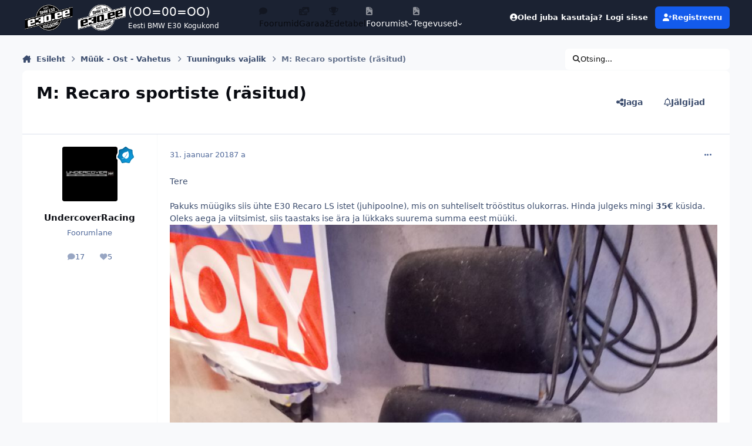

--- FILE ---
content_type: text/html;charset=UTF-8
request_url: https://foorum.e30.ee/teema/19863-m-recaro-sportiste-r%C3%A4situd/
body_size: 18070
content:
<!DOCTYPE html>
<html lang="et-EE" dir="ltr" 

data-ips-path="/teema/19863-m-recaro-sportiste-räsitud/"
data-ips-scheme='system'
data-ips-scheme-active='system'
data-ips-scheme-default='system'
data-ips-theme="1"
data-ips-scheme-toggle="true"


    data-ips-guest


data-ips-theme-setting-change-scheme='1'
data-ips-theme-setting-link-panels='1'
data-ips-theme-setting-nav-bar-icons='1'
data-ips-theme-setting-mobile-icons-location='footer'
data-ips-theme-setting-mobile-footer-labels='1'
data-ips-theme-setting-sticky-sidebar='1'
data-ips-theme-setting-flip-sidebar='0'

data-ips-layout='default'


	data-ips-setting-compact-richtext


>
	<head data-ips-hook="head">
		<meta charset="utf-8">
		<title data-ips-hook="title">M: Recaro sportiste (räsitud) - Tuuninguks vajalik - E30 COMMUNITY</title>
		
		
		
		

	
	<script>(() => document.documentElement.setAttribute('data-ips-scheme', (window.matchMedia('(prefers-color-scheme:dark)').matches) ? 'dark':'light'))();</script>

		


	<script>
		(() => {
			function getCookie(n) {
				let v = `; ${document.cookie}`, parts = v.split(`; ${n}=`);
				if (parts.length === 2) return parts.pop().split(';').shift();
			}
			
				const c = getCookie('ips4_cookie_consent');
				if(!c) return;
			
			const s = getCookie('ips4_scheme_preference');
			if(!s || s === document.documentElement.getAttribute("data-ips-scheme-active")) return;
			if(s === "system"){
				document.documentElement.setAttribute('data-ips-scheme',(window.matchMedia('(prefers-color-scheme:dark)').matches)?'dark':'light');
			} else {
				document.documentElement.setAttribute("data-ips-scheme",s);
			}
			document.documentElement.setAttribute("data-ips-scheme-active",s);
		})();
	</script>

		
		
			<!-- Matomo -->
<script>
  var _paq = window._paq = window._paq || [];
  /* tracker methods like "setCustomDimension" should be called before "trackPageView" */
  _paq.push(['trackPageView']);
  _paq.push(['enableLinkTracking']);
  (function() {
    var u="//www.e30.ee/analytics/";
    _paq.push(['setTrackerUrl', u+'matomo.php']);
    _paq.push(['setSiteId', '1']);
    var d=document, g=d.createElement('script'), s=d.getElementsByTagName('script')[0];
    g.async=true; g.src=u+'matomo.js'; s.parentNode.insertBefore(g,s);
  })();
</script>
<!-- End Matomo Code -->
		
		
		
		


	<!--!Font Awesome Free 6 by @fontawesome - https://fontawesome.com License - https://fontawesome.com/license/free Copyright 2024 Fonticons, Inc.-->
	<link rel='stylesheet' href='//foorum.e30.ee/applications/core/interface/static/fontawesome/css/all.min.css?v=6.7.2'>



	<link rel='stylesheet' href='//foorum.e30.ee/static/css/core_global_framework_framework.css?v=07c70adfb01768379212'>

	<link rel='stylesheet' href='//foorum.e30.ee/static/css/core_global_flags.css?v=07c70adfb01768379212'>

	<link rel='stylesheet' href='//foorum.e30.ee/static/css/core_front_core.css?v=07c70adfb01768379212'>

	<link rel='stylesheet' href='//foorum.e30.ee/static/css/forums_front_forums.css?v=07c70adfb01768379212'>

	<link rel='stylesheet' href='//foorum.e30.ee/static/css/forums_front_topics.css?v=07c70adfb01768379212'>


<!-- Content Config CSS Properties -->
<style id="contentOptionsCSS">
    :root {
        --i-embed-max-width: 500px;
        --i-embed-default-width: 500px;
        --i-embed-media-max-width: 100%;
    }
</style>



	
		<link rel='stylesheet' href='https://foorum.e30.ee/uploads/monthly_2025_11/theme.css.f579ffa650b66dfb44045df6d5586f5a.css'>
	
	
	<style id="themeVariables">
		
			:root{

--set__logo-dark: url('https://foorum.e30.ee/uploads/monthly_2025_02/logo-forum-white_07ac57.webp');
--set__i-logo-text: (OO=00=OO);
--set__i-logo-slogan: Eesti BMW E30 Kogukond;
--set__i-desktop-logo--fo-si: 20;
--set__i-mobile-logo--fo-si: 20;
--set__i-user-content-font-size: 120;
--set__i-sidebar-ui-header--he: 80;
--dark__i-navPanel--ba-co: var(--i-base_1);
--light__i-footer--co: var(--i-base-contrast_1);
--light__i-footer--ba-co: var(--i-base_3);
--dark__i-footer--ba-co: var(--i-base_1);
--light__i-navPanel--ba-co: var(--i-primary-dark);
--set__i-avatar-radius: 0;
--set__i-header-top--he: 60;
--set__i-nav-bar-icons: 1;
--set__i-mobile-header--he: 80;
--set__mobile-logo-light: url('https://foorum.e30.ee/uploads/monthly_2025_02/logo-forum-black_1b9f03.webp');
--set__mobile-logo-dark: url('https://foorum.e30.ee/uploads/monthly_2025_02/logo-forum-white_9422c2.webp');
--light__i-headerPrimary--ba-co: var(--i-primary-dark);
--set__logo-light: url('https://foorum.e30.ee/uploads/monthly_2025_02/logo-forum-black_df1981.webp');
--set__i-design-border: 0;
--set__i-design-shadow: 10;
--set__i-layout-width: 1300;
--set__i-logo--he: 100;
--set__i-position-logo: 1;
--set__i-position-navigation: 2;
--set__i-position-user: 3;
--set__i-position-breadcrumb: 10;
--set__i-position-search: 12;

}
		
	</style>

	
		<style id="themeCustomCSS">
			
		</style>
	

	


		



	<meta name="viewport" content="width=device-width, initial-scale=1, viewport-fit=cover">
	<meta name="apple-mobile-web-app-status-bar-style" content="black-translucent">
	
	
	
		<meta name="twitter:card" content="summary_large_image">
	
	
		
			<meta name="twitter:site" content="@e30community">
		
	
	
		
			
				
					<meta property="og:title" content="M: Recaro sportiste (räsitud)">
				
			
		
	
		
			
				
					<meta property="og:type" content="website">
				
			
		
	
		
			
				
					<meta property="og:url" content="https://foorum.e30.ee/teema/19863-m-recaro-sportiste-r%C3%A4situd/">
				
			
		
	
		
			
				
					<meta name="description" content="Eesti suurim BMW E30 kogukonna arutelufoorum, mis kujutab endast aktiivset ajaveetmiskohta E30 omanikele ja huvilistele.">
				
			
		
	
		
			
				
					<meta property="og:description" content="Tere Pakuks müügiks siis ühte E30 Recaro LS istet (juhipoolne), mis on suhteliselt trööstitus olukorras. Hinda julgeks mingi 35€ küsida. Oleks aega ja viitsimist, siis taastaks ise ära ja lükkaks suurema summa eest müüki.">
				
			
		
	
		
			
				
					<meta property="og:updated_time" content="2018-08-31T05:15:00Z">
				
			
		
	
		
			
				
					<meta property="og:image" content="https://foorum.e30.ee/uploads/monthly_2018_08/DSC_1366.JPG.f7a266670db5b9c06897a260c23d940b.JPG">
				
			
		
	
		
			
				
					<meta property="og:site_name" content="E30 COMMUNITY">
				
			
		
	
		
			
				
					<meta property="og:locale" content="et_EE">
				
			
		
	
		
			
				
					<meta name="google-site-verification" content="VDTxeW8L3nWfN49CjbqNlocsjGcoiMPJ692qMEwjcUY">
				
			
		
	
		
			
				
					<meta name="keywords" content="e30 foorum, bmw e30 foorum, e30community, e30 community, e30club, e30foorum, e30 klubi, e30 forum, bmw e30, M3, bumer, bimmer, bemer, bemm, bmw">
				
			
		
	
	
		
			<link rel="canonical" href="https://foorum.e30.ee/teema/19863-m-recaro-sportiste-r%C3%A4situd/">
		
	
	<link rel="alternate" type="application/rss+xml" title="E30 foorumi RSS" href="https://foorum.e30.ee/rss/1-e30-foorumi-rss.xml/">
	
	
	
	<link rel="manifest" href="https://foorum.e30.ee/manifest.webmanifest/">
	
	
		<link rel="mask-icon" href="https://foorum.e30.ee/uploads/monthly_2019_03/badge_svg.a4fbe2561909ac07c2afa3db34579c07?v=1759592967" color="#ffffff">
	

	
	
		
	
		
	
		
	
		
			<link rel="apple-touch-icon" href="https://foorum.e30.ee/uploads/monthly_2025_10/apple-touch-icon-180x180.png?v=1759592967">
		
	

	
	
		<meta name="apple-mobile-web-app-capable" content="yes">
		<meta name="mobile-web-app-capable" content="yes">
		
			
		
	


		

	
	<link rel='icon' href='https://foorum.e30.ee/uploads/monthly_2019_03/favicon.ico' type="image/x-icon">

	</head>
	<body data-ips-hook="body" class="ipsApp ipsApp_front " data-contentClass="IPS\forums\Topic" data-controller="core.front.core.app" data-pageApp="forums" data-pageLocation="front" data-pageModule="forums" data-pageController="topic" data-id="19863" >
		<a href="#ipsLayout__main" class="ipsSkipToContent">Hüppa postitusse</a>
		
		
		

<i-pull-to-refresh aria-hidden="true">
	<div class="iPullToRefresh"></div>
</i-pull-to-refresh>
		


		
		<div class="ipsLayout" id="ipsLayout" data-ips-hook="layout">
			
			<div class="ipsLayout__app" data-ips-hook="app">
				
				<div data-ips-hook="mobileHeader" class="ipsMobileHeader ipsResponsive_header--mobile">
					
<a href="https://foorum.e30.ee/" data-ips-hook="logo" class="ipsLogo ipsLogo--mobile" accesskey="1">
	
		

    
    
    
    <picture class='ipsLogo__image ipsLogo__image--light'>
        <source srcset="[data-uri]" media="(min-width: 980px)">
        <img src="https://foorum.e30.ee/uploads/monthly_2025_02/logo-forum-black_771d1e.webp" width="600" height="400" alt='E30 COMMUNITY' data-ips-theme-image='mobile-logo-light'>
    </picture>

		

    
    
    
    <picture class='ipsLogo__image ipsLogo__image--dark'>
        <source srcset="[data-uri]" media="(min-width: 980px)">
        <img src="https://foorum.e30.ee/uploads/monthly_2025_02/logo-forum-white_5d9cff.webp" width="600" height="400" alt='E30 COMMUNITY' data-ips-theme-image='mobile-logo-dark'>
    </picture>

	
  	<div class="ipsLogo__text">
		<span class="ipsLogo__name" data-ips-theme-text="set__i-logo-text">(OO=00=OO)</span>
		
			<span class="ipsLogo__slogan" data-ips-theme-text="set__i-logo-slogan">Eesti BMW E30 Kogukond</span>
		
	</div>
</a>
					
<ul data-ips-hook="mobileNavHeader" class="ipsMobileNavIcons ipsResponsive_header--mobile">
	
		<li data-el="guest">
			<button type="button" class="ipsMobileNavIcons__button ipsMobileNavIcons__button--primary" aria-controls="ipsOffCanvas--guest" aria-expanded="false" data-ipscontrols>
				<span>Logi sisse</span>
			</button>
		</li>
	
	
	
		
	
    
	
	
</ul>
				</div>
				
				


				
					
<nav class="ipsBreadcrumb ipsBreadcrumb--mobile ipsResponsive_header--mobile" aria-label="Breadcrumbs" >
	<ol itemscope itemtype="https://schema.org/BreadcrumbList" class="ipsBreadcrumb__list">
		<li itemprop="itemListElement" itemscope itemtype="https://schema.org/ListItem">
			<a title="Esileht" href="https://foorum.e30.ee/" itemprop="item">
				<i class="fa-solid fa-house-chimney"></i> <span itemprop="name">Esileht</span>
			</a>
			<meta itemprop="position" content="1">
		</li>
		
		
		
			
				<li itemprop="itemListElement" itemscope itemtype="https://schema.org/ListItem">
					<a href="https://foorum.e30.ee/alamfoorum/2-m%C3%BC%C3%BCk-ost-vahetus/" itemprop="item">
						<span itemprop="name">Müük - Ost - Vahetus </span>
					</a>
					<meta itemprop="position" content="2">
				</li>
			
			
		
			
				<li itemprop="itemListElement" itemscope itemtype="https://schema.org/ListItem">
					<a href="https://foorum.e30.ee/alamfoorum/10-tuuninguks-vajalik/" itemprop="item">
						<span itemprop="name">Tuuninguks vajalik </span>
					</a>
					<meta itemprop="position" content="3">
				</li>
			
			
		
			
				<li aria-current="location" itemprop="itemListElement" itemscope itemtype="https://schema.org/ListItem">
					<span itemprop="name">M: Recaro sportiste (räsitud)</span>
					<meta itemprop="position" content="4">
				</li>
			
			
		
	</ol>
	<ul class="ipsBreadcrumb__feed" data-ips-hook="feed">
		
		<li >
			<a data-action="defaultStream" href="https://foorum.e30.ee/avasta/" ><i class="fa-regular fa-file-lines"></i> <span data-role="defaultStreamName">Kõik tegevus</span></a>
		</li>
	</ul>
</nav>
				
				
					<header data-ips-hook="header" class="ipsHeader ipsResponsive_header--desktop">
						
							<div class="ipsHeader__top" >
								<div class="ipsWidth ipsHeader__align">
									<div data-ips-header-position="1" class="ipsHeader__start">


	
		<div data-ips-header-content='logo'>
			<!-- logo -->
			
				
<a href="https://foorum.e30.ee/" data-ips-hook="logo" class="ipsLogo ipsLogo--desktop" accesskey="1">
	
		

    
    
    
    <picture class='ipsLogo__image ipsLogo__image--light'>
        <source srcset="[data-uri]" media="(max-width: 979px)">
        <img src="https://foorum.e30.ee/uploads/monthly_2025_02/logo-forum-black_863513.webp" width="600" height="400" alt='E30 COMMUNITY' data-ips-theme-image='logo-light'>
    </picture>

		

    
    
    
    <picture class='ipsLogo__image ipsLogo__image--dark'>
        <source srcset="[data-uri]" media="(max-width: 979px)">
        <img src="https://foorum.e30.ee/uploads/monthly_2025_02/logo-forum-white_708f0f.webp" width="600" height="400" alt='E30 COMMUNITY' data-ips-theme-image='logo-dark'>
    </picture>

	
  	<div class="ipsLogo__text">
		<span class="ipsLogo__name" data-ips-theme-text="set__i-logo-text">(OO=00=OO)</span>
		
			<span class="ipsLogo__slogan" data-ips-theme-text="set__i-logo-slogan">Eesti BMW E30 Kogukond</span>
		
	</div>
</a>
			
			
			    
			    
			    
			    
			
		</div>
	

	

	

	

	
</div>
									<div data-ips-header-position="2" class="ipsHeader__center">


	

	
		<div data-ips-header-content='navigation'>
			<!-- navigation -->
			
			
			    
				    


<nav data-ips-hook="navBar" class="ipsNav" aria-label="Primary">
	<i-navigation-menu>
		<ul class="ipsNavBar" data-role="menu">
			


	
		
		
			
		
		
		<li  data-id="26" data-active data-navApp="forums" data-navExt="Forums" >
			
			
				
					<a href="https://foorum.e30.ee"  data-navItem-id="26" aria-current="page">
						<span class="ipsNavBar__icon" aria-hidden="true">
							
								<i class="fa-solid" style="--icon:'\f075'"></i>
							
						</span>
						<span class="ipsNavBar__text">
							<span class="ipsNavBar__label">Foorumid</span>
						</span>
					</a>
				
			
		</li>
	

	
		
		
		
		<li  data-id="29"  data-navApp="gallery" data-navExt="Gallery" >
			
			
				
					<a href="https://foorum.e30.ee/garaaz/"  data-navItem-id="29" >
						<span class="ipsNavBar__icon" aria-hidden="true">
							
								<i class="fa-solid" style="--icon:'\f87c'"></i>
							
						</span>
						<span class="ipsNavBar__text">
							<span class="ipsNavBar__label">Garaaž</span>
						</span>
					</a>
				
			
		</li>
	

	
		
		
		
		<li  data-id="27"  data-navApp="core" data-navExt="Leaderboard" >
			
			
				
					<a href="https://foorum.e30.ee/edetabel/"  data-navItem-id="27" >
						<span class="ipsNavBar__icon" aria-hidden="true">
							
								<i class="fa-solid" style="--icon:'\f091'"></i>
							
						</span>
						<span class="ipsNavBar__text">
							<span class="ipsNavBar__label">Edetabel</span>
						</span>
					</a>
				
			
		</li>
	

	
		
		
		
		<li  data-id="1"  data-navApp="core" data-navExt="Menu" >
			
			
				
					<button aria-expanded="false" aria-controls="elNavSecondary_1" data-ipscontrols type="button">
						<span class="ipsNavBar__icon" aria-hidden="true">
							
								<i class="fa-solid" style="--icon:'\f1c5'"></i>
							
						</span>
						<span class="ipsNavBar__text">
							<span class="ipsNavBar__label">Foorumist</span>
							<i class="fa-solid fa-angle-down"></i>
						</span>
					</button>
					
						<ul class='ipsNav__dropdown' id='elNavSecondary_1' data-ips-hidden-light-dismiss hidden>
							


	
		
		
		
		<li  data-id="12"  data-navApp="core" data-navExt="Guidelines" >
			
			
				
					<a href="https://foorum.e30.ee/kasutustingimused/"  data-navItem-id="12" >
						<span class="ipsNavBar__icon" aria-hidden="true">
							
								<i class="fa-solid" style="--icon:'\f058'"></i>
							
						</span>
						<span class="ipsNavBar__text">
							<span class="ipsNavBar__label">Kasutustingimused</span>
						</span>
					</a>
				
			
		</li>
	

	
		
		
		
		<li  data-id="13"  data-navApp="core" data-navExt="StaffDirectory" >
			
			
				
					<a href="https://foorum.e30.ee/staff/"  data-navItem-id="13" >
						<span class="ipsNavBar__icon" aria-hidden="true">
							
								<i class="fa-solid" style="--icon:'\f2bb'"></i>
							
						</span>
						<span class="ipsNavBar__text">
							<span class="ipsNavBar__label">Meeskond</span>
						</span>
					</a>
				
			
		</li>
	

	
		
		
		
		<li  data-id="14"  data-navApp="core" data-navExt="OnlineUsers" >
			
			
				
					<a href="https://foorum.e30.ee/online/"  data-navItem-id="14" >
						<span class="ipsNavBar__icon" aria-hidden="true">
							
								<i class="fa-solid" style="--icon:'\f017'"></i>
							
						</span>
						<span class="ipsNavBar__text">
							<span class="ipsNavBar__label">Hetkel foorumis</span>
						</span>
					</a>
				
			
		</li>
	

	
		
		
		
		<li  data-id="28"  data-navApp="core" data-navExt="CustomItem" >
			
			
				
					<a href="https://foorum.e30.ee/kontakt/"  data-navItem-id="28" >
						<span class="ipsNavBar__icon" aria-hidden="true">
							
								<i class="fa-solid fa-pencil"></i>
							
						</span>
						<span class="ipsNavBar__text">
							<span class="ipsNavBar__label">Võta ühendust</span>
						</span>
					</a>
				
			
		</li>
	

						</ul>
					
				
			
		</li>
	

	
		
		
		
		<li  data-id="2"  data-navApp="core" data-navExt="Menu" >
			
			
				
					<button aria-expanded="false" aria-controls="elNavSecondary_2" data-ipscontrols type="button">
						<span class="ipsNavBar__icon" aria-hidden="true">
							
								<i class="fa-solid" style="--icon:'\f1c5'"></i>
							
						</span>
						<span class="ipsNavBar__text">
							<span class="ipsNavBar__label">Tegevused</span>
							<i class="fa-solid fa-angle-down"></i>
						</span>
					</button>
					
						<ul class='ipsNav__dropdown' id='elNavSecondary_2' data-ips-hidden-light-dismiss hidden>
							


	
		
		
		
		<li  data-id="3"  data-navApp="core" data-navExt="AllActivity" >
			
			
				
					<a href="https://foorum.e30.ee/avasta/"  data-navItem-id="3" >
						<span class="ipsNavBar__icon" aria-hidden="true">
							
								<i class="fa-solid" style="--icon:'\f0ca'"></i>
							
						</span>
						<span class="ipsNavBar__text">
							<span class="ipsNavBar__label">Kõik tegevus</span>
						</span>
					</a>
				
			
		</li>
	

	

	

						</ul>
					
				
			
		</li>
	

			<li data-role="moreLi" hidden>
				<button aria-expanded="false" aria-controls="nav__more" data-ipscontrols type="button">
					<span class="ipsNavBar__icon" aria-hidden="true">
						<i class="fa-solid fa-bars"></i>
					</span>
					<span class="ipsNavBar__text">
						<span class="ipsNavBar__label">Veel</span>
						<i class="fa-solid fa-angle-down"></i>
					</span>
				</button>
				<ul class="ipsNav__dropdown" id="nav__more" data-role="moreMenu" data-ips-hidden-light-dismiss hidden></ul>
			</li>
		</ul>
		<div class="ipsNavPriority js-ipsNavPriority" aria-hidden="true">
			<ul class="ipsNavBar" data-role="clone">
				<li data-role="moreLiClone">
					<button aria-expanded="false" aria-controls="nav__more" data-ipscontrols type="button">
						<span class="ipsNavBar__icon" aria-hidden="true">
							<i class="fa-solid fa-bars"></i>
						</span>
						<span class="ipsNavBar__text">
							<span class="ipsNavBar__label">Veel</span>
							<i class="fa-solid fa-angle-down"></i>
						</span>
					</button>
				</li>
				


	
		
		
			
		
		
		<li  data-id="26" data-active data-navApp="forums" data-navExt="Forums" >
			
			
				
					<a href="https://foorum.e30.ee"  data-navItem-id="26" aria-current="page">
						<span class="ipsNavBar__icon" aria-hidden="true">
							
								<i class="fa-solid" style="--icon:'\f075'"></i>
							
						</span>
						<span class="ipsNavBar__text">
							<span class="ipsNavBar__label">Foorumid</span>
						</span>
					</a>
				
			
		</li>
	

	
		
		
		
		<li  data-id="29"  data-navApp="gallery" data-navExt="Gallery" >
			
			
				
					<a href="https://foorum.e30.ee/garaaz/"  data-navItem-id="29" >
						<span class="ipsNavBar__icon" aria-hidden="true">
							
								<i class="fa-solid" style="--icon:'\f87c'"></i>
							
						</span>
						<span class="ipsNavBar__text">
							<span class="ipsNavBar__label">Garaaž</span>
						</span>
					</a>
				
			
		</li>
	

	
		
		
		
		<li  data-id="27"  data-navApp="core" data-navExt="Leaderboard" >
			
			
				
					<a href="https://foorum.e30.ee/edetabel/"  data-navItem-id="27" >
						<span class="ipsNavBar__icon" aria-hidden="true">
							
								<i class="fa-solid" style="--icon:'\f091'"></i>
							
						</span>
						<span class="ipsNavBar__text">
							<span class="ipsNavBar__label">Edetabel</span>
						</span>
					</a>
				
			
		</li>
	

	
		
		
		
		<li  data-id="1"  data-navApp="core" data-navExt="Menu" >
			
			
				
					<button aria-expanded="false" aria-controls="elNavSecondary_1" data-ipscontrols type="button">
						<span class="ipsNavBar__icon" aria-hidden="true">
							
								<i class="fa-solid" style="--icon:'\f1c5'"></i>
							
						</span>
						<span class="ipsNavBar__text">
							<span class="ipsNavBar__label">Foorumist</span>
							<i class="fa-solid fa-angle-down"></i>
						</span>
					</button>
					
				
			
		</li>
	

	
		
		
		
		<li  data-id="2"  data-navApp="core" data-navExt="Menu" >
			
			
				
					<button aria-expanded="false" aria-controls="elNavSecondary_2" data-ipscontrols type="button">
						<span class="ipsNavBar__icon" aria-hidden="true">
							
								<i class="fa-solid" style="--icon:'\f1c5'"></i>
							
						</span>
						<span class="ipsNavBar__text">
							<span class="ipsNavBar__label">Tegevused</span>
							<i class="fa-solid fa-angle-down"></i>
						</span>
					</button>
					
				
			
		</li>
	

			</ul>
		</div>
	</i-navigation-menu>
</nav>
			    
			    
			    
			    
			
		</div>
	

	

	

	
</div>
									<div data-ips-header-position="3" class="ipsHeader__end">


	

	

	
		<div data-ips-header-content='user'>
			<!-- user -->
			
			
			    
			    
				    

	<ul id="elUserNav" data-ips-hook="userBarGuest" class="ipsUserNav ipsUserNav--guest">
        
		
        
        
        
            
            <li id="elSignInLink" data-el="sign-in">
                <button type="button" id="elUserSignIn" popovertarget="elUserSignIn_menu" class="ipsUserNav__link">
                	<i class="fa-solid fa-circle-user"></i>
                	<span class="ipsUserNav__text">Oled juba kasutaja? Logi sisse</span>
                </button>                
                
<i-dropdown popover id="elUserSignIn_menu">
	<div class="iDropdown">
		<form accept-charset='utf-8' method='post' action='https://foorum.e30.ee/sisse/'>
			<input type="hidden" name="csrfKey" value="2f2102a43cceb2d896d467f71fc35fdb">
			<input type="hidden" name="ref" value="aHR0cHM6Ly9mb29ydW0uZTMwLmVlL3RlZW1hLzE5ODYzLW0tcmVjYXJvLXNwb3J0aXN0ZS1yJUMzJUE0c2l0dWQv">
			<div data-role="loginForm">
				
				
				
					<div class='ipsColumns ipsColumns--lines'>
						<div class='ipsColumns__primary' id='elUserSignIn_internal'>
							
<div class="">
	<h4 class="ipsTitle ipsTitle--h3 i-padding_2 i-padding-bottom_0 i-color_hard">Logi sisse</h4>
	<ul class='ipsForm ipsForm--vertical ipsForm--login-popup'>
		<li class="ipsFieldRow ipsFieldRow--noLabel ipsFieldRow--fullWidth">
			<label class="ipsFieldRow__label" for="login_popup_email">E-posti aadress</label>
			<div class="ipsFieldRow__content">
                <input type="email" class='ipsInput ipsInput--text' placeholder="E-posti aadress" name="auth" autocomplete="email" id='login_popup_email'>
			</div>
		</li>
		<li class="ipsFieldRow ipsFieldRow--noLabel ipsFieldRow--fullWidth">
			<label class="ipsFieldRow__label" for="login_popup_password">Salasõna</label>
			<div class="ipsFieldRow__content">
				<input type="password" class='ipsInput ipsInput--text' placeholder="Salasõna" name="password" autocomplete="current-password" id='login_popup_password'>
			</div>
		</li>
		<li class="ipsFieldRow ipsFieldRow--checkbox">
			<input type="checkbox" name="remember_me" id="remember_me_checkbox_popup" value="1" checked class="ipsInput ipsInput--toggle">
			<div class="ipsFieldRow__content">
				<label class="ipsFieldRow__label" for="remember_me_checkbox_popup">Jäta mind meelde</label>
				<div class="ipsFieldRow__desc">Ei ole soovitatav jagatud arvutites</div>
			</div>
		</li>
		<li class="ipsSubmitRow">
			<button type="submit" name="_processLogin" value="usernamepassword" class="ipsButton ipsButton--primary i-width_100p">Logi sisse</button>
			
				<p class="i-color_soft i-link-color_inherit i-font-weight_500 i-font-size_-1 i-margin-top_2">
					
						<a href='https://foorum.e30.ee/ununenud-salas%C3%B5na/' data-ipsDialog data-ipsDialog-title='Unustasid oma salasõna?'>
					
					Unustasid oma salasõna?</a>
				</p>
			
		</li>
	</ul>
</div>
						</div>
						<div class='ipsColumns__secondary i-basis_280'>
							<div id='elUserSignIn_external'>
								<p class='ipsTitle ipsTitle--h3 i-padding_2 i-padding-bottom_0 i-color_soft'>Või logi sisse...</p>
								<div class='i-grid i-gap_2 i-padding_2'>
									
										<div>
											

<button type="submit" name="_processLogin" value="3" class='ipsSocial ipsSocial--google' style="background-color: #4285F4">
	
		<span class='ipsSocial__icon'>
			
				
					<svg xmlns="http://www.w3.org/2000/svg" viewBox="0 0 488 512"><path d="M488 261.8C488 403.3 391.1 504 248 504 110.8 504 0 393.2 0 256S110.8 8 248 8c66.8 0 123 24.5 166.3 64.9l-67.5 64.9C258.5 52.6 94.3 116.6 94.3 256c0 86.5 69.1 156.6 153.7 156.6 98.2 0 135-70.4 140.8-106.9H248v-85.3h236.1c2.3 12.7 3.9 24.9 3.9 41.4z"/></svg>
				
			
		</span>
		<span class='ipsSocial__text'>Google sisselogimine</span>
	
</button>
										</div>
									
										<div>
											

<button type="submit" name="_processLogin" value="8" class='ipsSocial ipsSocial--microsoft' style="background-color: #008b00">
	
		<span class='ipsSocial__icon'>
			
				
					<svg xmlns="http://www.w3.org/2000/svg" viewBox="0 0 448 512"><path d="M0 32h214.6v214.6H0V32zm233.4 0H448v214.6H233.4V32zM0 265.4h214.6V480H0V265.4zm233.4 0H448V480H233.4V265.4z"/></svg>
				
			
		</span>
		<span class='ipsSocial__text'>Microsoft sisselogimine</span>
	
</button>
										</div>
									
										<div>
											

<button type="submit" name="_processLogin" value="9" class='ipsSocial ipsSocial--twitter' style="background-color: #000000">
	
		<span class='ipsSocial__icon'>
			
				
					<svg xmlns="http://www.w3.org/2000/svg" viewBox="0 0 512 512"><path d="M389.2 48h70.6L305.6 224.2 487 464H345L233.7 318.6 106.5 464H35.8L200.7 275.5 26.8 48H172.4L272.9 180.9 389.2 48zM364.4 421.8h39.1L151.1 88h-42L364.4 421.8z"/></svg>
				
			
		</span>
		<span class='ipsSocial__text'>X sisselogimine</span>
	
</button>
										</div>
									
								</div>
							</div>
						</div>
					</div>
				
			</div>
		</form>
	</div>
</i-dropdown>
            </li>
            
        
		
			<li data-el="sign-up">
				
					<a href="https://foorum.e30.ee/registreeru/" class="ipsUserNav__link ipsUserNav__link--sign-up" data-ipsdialog data-ipsdialog-size="narrow" data-ipsdialog-title="Registreeru"  id="elRegisterButton">
						<i class="fa-solid fa-user-plus"></i>
						<span class="ipsUserNav__text">Registreeru</span>
					</a>
				
			</li>
		
		
	</ul>

			    
			    
			    
			
		</div>
	

	

	
</div>
								</div>
							</div>
						
						
						
					</header>
				
				<main data-ips-hook="main" class="ipsLayout__main" id="ipsLayout__main" tabindex="-1">
					<div class="ipsWidth ipsWidth--main-content">
						<div class="ipsContentWrap">
							
								<div class="ipsHeaderExtra ipsResponsive_header--desktop" >
									<div data-ips-header-position="10" class="ipsHeaderExtra__start">


	

	

	

	
		<div data-ips-header-content='breadcrumb'>
			<!-- breadcrumb -->
			
			
			    
			    
			    
				    
<nav class="ipsBreadcrumb ipsBreadcrumb--top " aria-label="Breadcrumbs" >
	<ol itemscope itemtype="https://schema.org/BreadcrumbList" class="ipsBreadcrumb__list">
		<li itemprop="itemListElement" itemscope itemtype="https://schema.org/ListItem">
			<a title="Esileht" href="https://foorum.e30.ee/" itemprop="item">
				<i class="fa-solid fa-house-chimney"></i> <span itemprop="name">Esileht</span>
			</a>
			<meta itemprop="position" content="1">
		</li>
		
		
		
			
				<li itemprop="itemListElement" itemscope itemtype="https://schema.org/ListItem">
					<a href="https://foorum.e30.ee/alamfoorum/2-m%C3%BC%C3%BCk-ost-vahetus/" itemprop="item">
						<span itemprop="name">Müük - Ost - Vahetus </span>
					</a>
					<meta itemprop="position" content="2">
				</li>
			
			
		
			
				<li itemprop="itemListElement" itemscope itemtype="https://schema.org/ListItem">
					<a href="https://foorum.e30.ee/alamfoorum/10-tuuninguks-vajalik/" itemprop="item">
						<span itemprop="name">Tuuninguks vajalik </span>
					</a>
					<meta itemprop="position" content="3">
				</li>
			
			
		
			
				<li aria-current="location" itemprop="itemListElement" itemscope itemtype="https://schema.org/ListItem">
					<span itemprop="name">M: Recaro sportiste (räsitud)</span>
					<meta itemprop="position" content="4">
				</li>
			
			
		
	</ol>
	<ul class="ipsBreadcrumb__feed" data-ips-hook="feed">
		
		<li >
			<a data-action="defaultStream" href="https://foorum.e30.ee/avasta/" ><i class="fa-regular fa-file-lines"></i> <span data-role="defaultStreamName">Kõik tegevus</span></a>
		</li>
	</ul>
</nav>
			    
			    
			
		</div>
	

	
</div>
									<div data-ips-header-position="11" class="ipsHeaderExtra__center">


	

	

	

	

	
</div>
									<div data-ips-header-position="12" class="ipsHeaderExtra__end">


	

	

	

	

	
		<div data-ips-header-content='search'>
			<!-- search -->
			
			
			    
			    
			    
			    
				    

	<button class='ipsSearchPseudo' popovertarget="ipsSearchDialog" type="button">
		<i class="fa-solid fa-magnifying-glass"></i>
		<span>Otsing...</span>
	</button>

			    
			
		</div>
	
</div>
								</div>
							
							

							<div class="ipsLayout__columns">
								<section data-ips-hook="primaryColumn" class="ipsLayout__primary-column">
									
									
									
                                    
									

	





    
    

									




<!-- Start #ipsTopicView -->
<div class="ipsBlockSpacer" id="ipsTopicView" data-ips-topic-ui="traditional" data-ips-topic-first-page="true" data-ips-topic-comments="all">




<div class="ipsBox ipsBox--topicHeader ipsPull">
	<header class="ipsPageHeader">
		<div class="ipsPageHeader__row">
			<div data-ips-hook="header" class="ipsPageHeader__primary">
				<div class="ipsPageHeader__title">
					
						<h1 data-ips-hook="title">M: Recaro sportiste (räsitud)</h1>
					
					<div data-ips-hook="badges" class="ipsBadges">
						
					</div>
				</div>
				
				
			</div>
			
				<ul data-ips-hook="topicHeaderButtons" class="ipsButtons">
					
						<li>


    <button type="button" id="elShareItem_1632176972" popovertarget="elShareItem_1632176972_menu" class='ipsButton ipsButton--share ipsButton--inherit '>
        <i class='fa-solid fa-share-nodes'></i><span class="ipsButton__label">Jaga</span>
    </button>
    <i-dropdown popover id="elShareItem_1632176972_menu" data-controller="core.front.core.sharelink">
        <div class="iDropdown">
            <div class='i-padding_2'>
                
                
                <span data-ipsCopy data-ipsCopy-flashmessage>
                    <a href="https://foorum.e30.ee/teema/19863-m-recaro-sportiste-r%C3%A4situd/" class="ipsPageActions__mainLink" data-role="copyButton" data-clipboard-text="https://foorum.e30.ee/teema/19863-m-recaro-sportiste-r%C3%A4situd/" data-ipstooltip title='Kopeeri link lõikelauale'><i class="fa-regular fa-copy"></i> https://foorum.e30.ee/teema/19863-m-recaro-sportiste-r%C3%A4situd/</a>
                </span>
                <ul class='ipsList ipsList--inline i-justify-content_center i-gap_1 i-margin-top_2'>
                    
                        <li>
<a href="https://bsky.app/intent/compose?text=M%3A+Recaro+sportiste+%28r%C3%A4situd%29%20-%20https%3A%2F%2Ffoorum.e30.ee%2Fteema%2F19863-m-recaro-sportiste-r%25C3%25A4situd%2F" class="ipsShareLink ipsShareLink--bluesky" target="_blank" data-role="shareLink" title='Jaga Blueskys' data-ipsTooltip rel='nofollow noopener'>
    <i class="fa-brands fa-bluesky"></i>
</a></li>
                    
                        <li>
<a href="https://www.facebook.com/sharer/sharer.php?u=https%3A%2F%2Ffoorum.e30.ee%2Fteema%2F19863-m-recaro-sportiste-r%25C3%25A4situd%2F" class="ipsShareLink ipsShareLink--facebook" target="_blank" data-role="shareLink" title='Jaga Facebookis' data-ipsTooltip rel='noopener nofollow'>
	<i class="fa-brands fa-facebook"></i>
</a></li>
                    
                        <li>
<a href="https://x.com/share?url=https%3A%2F%2Ffoorum.e30.ee%2Fteema%2F19863-m-recaro-sportiste-r%2525C3%2525A4situd%2F" class="ipsShareLink ipsShareLink--x" target="_blank" data-role="shareLink" title='Jaga X-is' data-ipsTooltip rel='nofollow noopener'>
    <i class="fa-brands fa-x-twitter"></i>
</a></li>
                    
                        <li>
<a href="https://pinterest.com/pin/create/button/?url=https://foorum.e30.ee/teema/19863-m-recaro-sportiste-r%25C3%25A4situd/&amp;media=" class="ipsShareLink ipsShareLink--pinterest" rel="nofollow noopener" target="_blank" data-role="shareLink" title='Jaga Pinterestis' data-ipsTooltip>
	<i class="fa-brands fa-pinterest"></i>
</a></li>
                    
                        <li>
<a href="https://www.reddit.com/submit?url=https%3A%2F%2Ffoorum.e30.ee%2Fteema%2F19863-m-recaro-sportiste-r%25C3%25A4situd%2F&amp;title=M%3A+Recaro+sportiste+%28r%C3%A4situd%29" rel="nofollow noopener" class="ipsShareLink ipsShareLink--reddit" target="_blank" title='Jaga Redditis' data-ipsTooltip>
	<i class="fa-brands fa-reddit"></i>
</a></li>
                    
                        <li>
<a href="https://www.linkedin.com/shareArticle?mini=true&amp;url=https%3A%2F%2Ffoorum.e30.ee%2Fteema%2F19863-m-recaro-sportiste-r%25C3%25A4situd%2F&amp;title=M%3A+Recaro+sportiste+%28r%C3%A4situd%29" rel="nofollow noopener" class="ipsShareLink ipsShareLink--linkedin" target="_blank" data-role="shareLink" title='Jaga LinkedInis' data-ipsTooltip>
	<i class="fa-brands fa-linkedin"></i>
</a></li>
                    
                        <li>
<a href="mailto:?subject=M%3A%20Recaro%20sportiste%20%28r%C3%A4situd%29&body=https%3A%2F%2Ffoorum.e30.ee%2Fteema%2F19863-m-recaro-sportiste-r%25C3%25A4situd%2F" rel='nofollow' class='ipsShareLink ipsShareLink--email' title='Jaga e-postiga' data-ipsTooltip>
	<i class="fa-solid fa-envelope"></i>
</a></li>
                    
                </ul>
                
                    <button class='ipsHide ipsButton ipsButton--small ipsButton--inherit ipsButton--wide i-margin-top_2' data-controller='core.front.core.webshare' data-role='webShare' data-webShareTitle='M: Recaro sportiste (räsitud)' data-webShareText='M: Recaro sportiste (räsitud)' data-webShareUrl='https://foorum.e30.ee/teema/19863-m-recaro-sportiste-r%C3%A4situd/'>Rohkem jagamise valikuid...</button>
                
            </div>
        </div>
    </i-dropdown>
</li>
					
					
					<li>

<div data-followApp='forums' data-followArea='topic' data-followID='19863' data-controller='core.front.core.followButton'>
	

	<a data-ips-hook="guest" href="https://foorum.e30.ee/sisse/" rel="nofollow" class="ipsButton ipsButton--follow" data-role="followButton" data-ipstooltip title="Selle jälgimiseks logi sisse">
		<span>
			<i class="fa-regular fa-bell"></i>
			<span class="ipsButton__label">Jälgijad</span>
		</span>
		
	</a>

</div></li>
				</ul>
			
		</div>
		
		
	</header>

	

		<!-- First post of modern view -->
		



<a id="findComment-123914"></a>
<div id="comment-123914"></div>
<article data-ips-hook="postWrapper" id="elComment_123914" class="
		ipsEntry js-ipsEntry ipsEntry--first-simple ipsEntry--post 
        
        
        
        
        
		"   data-ips-first-post>
	
		<aside data-ips-hook="topicAuthorColumn" class="ipsEntry__author-column">
			
			<div data-ips-hook="postUserPhoto" class="ipsAvatarStack">
				


	<a data-ips-hook="userPhotoWithUrl" href="https://foorum.e30.ee/profiil/3430-undercoverracing/" rel="nofollow" data-ipshover data-ipshover-width="370" data-ipshover-target="https://foorum.e30.ee/profiil/3430-undercoverracing/?do=hovercard"  class="ipsUserPhoto ipsUserPhoto--fluid" title="Mine UndercoverRacing profiilile" data-group="3" aria-hidden="true" tabindex="-1">
		<img src="https://foorum.e30.ee/uploads/profile/photo-thumb-3430.jpg" alt="UndercoverRacing" loading="lazy">
	</a>

				
				
					
<img src='https://foorum.e30.ee/uploads/monthly_2021_07/3_Apprentice.svg' loading="lazy" alt="Õpipoiss" class="ipsAvatarStack__rank" data-ipsTooltip title="Tiitel: Õpipoiss (3/14)">
								
			</div>
			<h3 data-ips-hook="postUsername" class="ipsEntry__username">
				
				


<a href='https://foorum.e30.ee/profiil/3430-undercoverracing/' rel="nofollow" data-ipsHover data-ipsHover-width='370' data-ipsHover-target='https://foorum.e30.ee/profiil/3430-undercoverracing/?do=hovercard&amp;referrer=https%253A%252F%252Ffoorum.e30.ee%252Fteema%252F19863-m-recaro-sportiste-r%2525C3%2525A4situd%252F' title="Mine UndercoverRacing profiilile" class="ipsUsername" translate="no">UndercoverRacing</a>
				
			</h3>
			
				<div data-ips-hook="postUserGroup" class="ipsEntry__group">
					
						<span style='color:#'>Foorumlane</span>
					
				</div>
			
			
			
				<ul data-ips-hook="postUserStats" class="ipsEntry__authorStats ipsEntry__authorStats--minimal">
					<li data-i-el="posts">
						
							<a href="https://foorum.e30.ee/profiil/3430-undercoverracing/postitused/" rel="nofollow" title="Postitused" data-ipstooltip>
								<i class="fa-solid fa-comment"></i>
								<span data-i-el="number">17</span>
								<span data-i-el="label">postitused</span>
							</a>
						
					</li>
					
					
						<li data-ips-hook="postUserBadges" data-i-el="badges">
							<a href="https://foorum.e30.ee/profiil/3430-undercoverracing/m%C3%A4rgid/" data-action="badgeLog" title="Märgid">
								<i class="fa-solid fa-award"></i>
								<span data-i-el="number">7</span>
								<span data-i-el="label">Märgid</span>
							</a>
						</li>
					
					
						<li data-ips-hook="postUserReputation" data-i-el="reputation">
							
								<span>
									<i class="fa-solid fa-heart"></i>
									<span data-i-el="number">5</span>
									<span data-i-el="label">Reputatsioon</span>
								</span>
							
						</li>
					
				</ul>
				<ul data-ips-hook="postUserCustomFields" class="ipsEntry__authorFields">
					

				</ul>
			
			
		</aside>
	
	
<aside data-ips-hook="topicAuthorColumn" class="ipsEntry__header" data-feedid="forums-ips_forums_topic-19863">
	<div class="ipsEntry__header-align">

		<div class="ipsPhotoPanel">
			<!-- Avatar -->
			<div class="ipsAvatarStack" data-ips-hook="postUserPhoto">
				


	<a data-ips-hook="userPhotoWithUrl" href="https://foorum.e30.ee/profiil/3430-undercoverracing/" rel="nofollow" data-ipshover data-ipshover-width="370" data-ipshover-target="https://foorum.e30.ee/profiil/3430-undercoverracing/?do=hovercard"  class="ipsUserPhoto ipsUserPhoto--fluid" title="Mine UndercoverRacing profiilile" data-group="3" aria-hidden="true" tabindex="-1">
		<img src="https://foorum.e30.ee/uploads/profile/photo-thumb-3430.jpg" alt="UndercoverRacing" loading="lazy">
	</a>

				
					
<img src='https://foorum.e30.ee/uploads/monthly_2021_07/3_Apprentice.svg' loading="lazy" alt="Õpipoiss" class="ipsAvatarStack__rank" data-ipsTooltip title="Tiitel: Õpipoiss (3/14)">
				
				
			</div>
			<!-- Username -->
			<div class="ipsPhotoPanel__text">
				<h3 data-ips-hook="postUsername" class="ipsEntry__username">
					


<a href='https://foorum.e30.ee/profiil/3430-undercoverracing/' rel="nofollow" data-ipsHover data-ipsHover-width='370' data-ipsHover-target='https://foorum.e30.ee/profiil/3430-undercoverracing/?do=hovercard&amp;referrer=https%253A%252F%252Ffoorum.e30.ee%252Fteema%252F19863-m-recaro-sportiste-r%2525C3%2525A4situd%252F' title="Mine UndercoverRacing profiilile" class="ipsUsername" translate="no">UndercoverRacing</a>
					
						<span class="ipsEntry__group">
							
								<span style='color:#'>Foorumlane</span>
							
						</span>
					
					
				</h3>
				<p class="ipsPhotoPanel__secondary">
					<time datetime='2018-01-31T19:07:03Z' title='31.01.2018 19:07' data-short='7 a' class='ipsTime ipsTime--long'><span class='ipsTime__long'>31. jaanuar 2018</span><span class='ipsTime__short'>7 a</span></time>
				</p>
			</div>
		</div>

		<!-- Minimal badges -->
		<ul data-ips-hook="postBadgesSecondary" class="ipsBadges">
			
			
			
			
			
			
		</ul>

		

		
<button type="button" popovertarget="elcomment_123914_menu" class="ipsEntry__topButton ipsEntry__topButton--ellipsis" >
	
	    
		    <i class="fa-solid fa-ellipsis" aria-hidden="true"></i>
	    
	    <span class="ipsMenuLabel">comment_123914</span>
	
</button>

		
			<!-- Expand mini profile -->
			<button class="ipsEntry__topButton ipsEntry__topButton--profile" type="button" aria-controls="mini-profile-123914" aria-expanded="false" data-ipscontrols data-ipscontrols-src="https://foorum.e30.ee/?&amp;app=core&amp;module=system&amp;controller=ajax&amp;do=miniProfile&amp;authorId=3430&amp;solvedCount=load" aria-label="Autori statistika" data-ipstooltip><i class="fa-solid fa-chevron-down" aria-hidden="true"></i></button>
		

        
<!-- Mini profile -->

	<div id='mini-profile-123914' data-ips-hidden-animation="slide-fade" hidden class="ipsEntry__profile-row ipsLoading ipsLoading--small">
        
            <ul class='ipsEntry__profile'></ul>
        
	</div>

	</div>
</aside>
	

<div id="comment-123914_wrap" data-controller="core.front.core.comment" data-feedid="forums-ips_forums_topic-19863" data-commentapp="forums" data-commenttype="forums" data-commentid="123914" data-quotedata="{&quot;userid&quot;:3430,&quot;username&quot;:&quot;UndercoverRacing&quot;,&quot;timestamp&quot;:1517425623,&quot;contentapp&quot;:&quot;forums&quot;,&quot;contenttype&quot;:&quot;forums&quot;,&quot;contentid&quot;:19863,&quot;contentclass&quot;:&quot;forums_Topic&quot;,&quot;contentcommentid&quot;:123914}" class="ipsEntry__content js-ipsEntry__content"   data-first-post="true" data-first-page="true" >
	<div class="ipsEntry__post">
		<div class="ipsEntry__meta">
			
				<span class="ipsEntry__date"><time datetime='2018-01-31T19:07:03Z' title='31.01.2018 19:07' data-short='7 a' class='ipsTime ipsTime--long'><span class='ipsTime__long'>31. jaanuar 2018</span><span class='ipsTime__short'>7 a</span></time></span>
			
			<!-- Traditional badges -->
			<ul data-ips-hook="postBadges" class="ipsBadges">
				
				
				
				
                
				
			</ul>
			
<button type="button" popovertarget="elcomment_123914_menu" class="ipsEntry__topButton ipsEntry__topButton--ellipsis" >
	
	    
		    <i class="fa-solid fa-ellipsis" aria-hidden="true"></i>
	    
	    <span class="ipsMenuLabel">comment_123914</span>
	
</button>
			
		</div>
		

		

		

		<!-- Post content -->
		<div data-ips-hook="postContent" class="ipsRichText ipsRichText--user" data-role="commentContent" data-controller="core.front.core.lightboxedImages">

			
			
				
				<div data-ipstruncate-deferredclasses="ipsEntry__truncate" data-ipstruncate  data-ipstruncate-deferred="1" data-collapse-off-first-page>
			

				<p>
	Tere
</p>

<p>
	 
</p>

<p>
	Pakuks müügiks siis ühte E30 Recaro LS istet (juhipoolne), mis on suhteliselt trööstitus olukorras. Hinda julgeks mingi <strong>35€</strong> küsida. Oleks aega ja viitsimist, siis taastaks ise ära ja lükkaks suurema summa eest müüki.
</p>

<p>
	<img alt="DSC_0802.JPG.95a7ae460484107753fad95a734ccac1.JPG" class="ipsImage ipsImage_thumbnailed" data-fileid="19246" src="https://foorum.e30.ee/uploads/monthly_2018_01/DSC_0802.JPG.95a7ae460484107753fad95a734ccac1.JPG" data-ratio="133.33" loading="lazy"></p>

			
				</div>
			

			
				

<p class='i-color_soft i-font-size_-1 ipsEdited' data-excludequote data-el='edited'>
	<i class="fa-solid fa-pen-to-square i-margin-end_icon"></i> <strong class='i-font-weight_600'>Muudetud <time datetime='2018-01-31T19:12:14Z' title='31.01.2018 19:12' data-short='7 a' class='ipsTime ipsTime--long'><span class='ipsTime__long'>31. jaanuar 2018</span><span class='ipsTime__short'>7 a</span></time>, muutis UndercoverRacing</strong>
	
	
</p>
			
		</div>

		

	</div>
	
	
</div>
	


	<i-dropdown popover id="elcomment_123914_menu" data-menu-width="auto">
		<div class="iDropdown">
			<ul class="iDropdown__items">
				
				
					

<li class="iDropdown__li"  data-menuitem="Ebasobiv" >
	<a data-id="menuLink_6234df454e8104c95d969801baa1ef7e_" href="https://foorum.e30.ee/teema/19863-m-recaro-sportiste-r%C3%A4situd/?do=reportComment&amp;comment=123914"
			
				data-menuItem="Ebasobiv"
			
				data-ipsDialog=""
			
				data-ipsDialog-size="medium"
			
				data-ipsDialog-remoteSubmit=""
			
				data-ipsDialog-title="Ebasobiv"
			>
		 <span>Ebasobiv</span> 
	</a>
</li>
				
				
			</ul>
		</div>
	</i-dropdown>

</article>

	

</div>

<!-- Large topic warnings -->






<!-- These can be hidden on traditional first page using <div data-ips-hide="traditional-first"> -->

	


<!-- Content messages -->









<div class="i-flex i-flex-wrap_wrap-reverse i-align-items_center i-gap_3">

	<!-- All replies / Helpful Replies: This isn't shown on the first page, due to data-ips-hide="traditional-first" -->
	

	<!-- Start new topic, Reply to topic: Shown on all views -->
	<ul data-ips-hook="topicMainButtons" class="i-flex_11 ipsButtons ipsButtons--main">
		<li>
			
		</li>
		
		
	</ul>
</div>





<section data-controller='core.front.core.recommendedComments' data-url='https://foorum.e30.ee/teema/19863-m-recaro-sportiste-r%C3%A4situd/?recommended=comments' class='ipsBox ipsBox--featuredComments ipsRecommendedComments ipsHide'>
	<div data-role="recommendedComments">
		<header class='ipsBox__header'>
			<h2>Esiletõstetud vastused</h2>
			

<div class='ipsCarouselNav ' data-ipscarousel='topic-featured-posts' >
	<button class='ipsCarouselNav__button' data-carousel-arrow='prev'><span class="ipsInvisible">Eelmine slaid</span><i class='fa-ips' aria-hidden='true'></i></button>
	<button class='ipsCarouselNav__button' data-carousel-arrow='next'><span class="ipsInvisible">Järgmine slaid</span><i class='fa-ips' aria-hidden='true'></i></button>
</div>
		</header>
		
	</div>
</section>

<div id="comments" data-controller="core.front.core.commentFeed,forums.front.topic.view, core.front.core.ignoredComments" data-autopoll data-baseurl="https://foorum.e30.ee/teema/19863-m-recaro-sportiste-r%C3%A4situd/" data-lastpage data-feedid="forums-ips_forums_topic-19863" class="cTopic ipsBlockSpacer" data-follow-area-id="topic-19863">

	<div data-ips-hook="topicPostFeed" id="elPostFeed" class="ipsEntries ipsPull ipsEntries--topic" data-role="commentFeed" data-controller="core.front.core.moderation" >

		
		<form action="https://foorum.e30.ee/teema/19863-m-recaro-sportiste-r%C3%A4situd/?csrfKey=2f2102a43cceb2d896d467f71fc35fdb&amp;do=multimodComment" method="post" data-ipspageaction data-role="moderationTools">
			
			
				

					

					
					



<a id="findComment-123916"></a>
<div id="comment-123916"></div>
<article data-ips-hook="postWrapper" id="elComment_123916" class="
		ipsEntry js-ipsEntry  ipsEntry--post 
        
        
        
        
        
		"   >
	
		<aside data-ips-hook="topicAuthorColumn" class="ipsEntry__author-column">
			
			<div data-ips-hook="postUserPhoto" class="ipsAvatarStack">
				


	<a data-ips-hook="userPhotoWithUrl" href="https://foorum.e30.ee/profiil/3885-toivoku/" rel="nofollow" data-ipshover data-ipshover-width="370" data-ipshover-target="https://foorum.e30.ee/profiil/3885-toivoku/?do=hovercard"  class="ipsUserPhoto ipsUserPhoto--fluid" title="Mine Toivoku profiilile" data-group="3" aria-hidden="true" tabindex="-1">
		<img src="https://foorum.e30.ee/uploads/monthly_2020_08/imported-photo-3885.thumb.jpeg.144305c6bfea98803a7d76f9a9a8d5dd.jpeg" alt="Toivoku" loading="lazy">
	</a>

				
				
					
<img src='https://foorum.e30.ee/uploads/monthly_2021_07/12_Mentor.svg' loading="lazy" alt="Mentor" class="ipsAvatarStack__rank" data-ipsTooltip title="Tiitel: Mentor (12/14)">
								
			</div>
			<h3 data-ips-hook="postUsername" class="ipsEntry__username">
				
				


<a href='https://foorum.e30.ee/profiil/3885-toivoku/' rel="nofollow" data-ipsHover data-ipsHover-width='370' data-ipsHover-target='https://foorum.e30.ee/profiil/3885-toivoku/?do=hovercard&amp;referrer=https%253A%252F%252Ffoorum.e30.ee%252Fteema%252F19863-m-recaro-sportiste-r%2525C3%2525A4situd%252F' title="Mine Toivoku profiilile" class="ipsUsername" translate="no">Toivoku</a>
				
			</h3>
			
				<div data-ips-hook="postUserGroup" class="ipsEntry__group">
					
						<span style='color:#'>Foorumlane</span>
					
				</div>
			
			
			
				<ul data-ips-hook="postUserStats" class="ipsEntry__authorStats ipsEntry__authorStats--minimal">
					<li data-i-el="posts">
						
							<a href="https://foorum.e30.ee/profiil/3885-toivoku/postitused/" rel="nofollow" title="Postitused" data-ipstooltip>
								<i class="fa-solid fa-comment"></i>
								<span data-i-el="number">816</span>
								<span data-i-el="label">postitused</span>
							</a>
						
					</li>
					
						<li data-ips-hook="postUserSolutions" data-i-el="solutions">
							
								<a href="https://foorum.e30.ee/profiil/3885-toivoku/lahendused/" rel="nofollow" title="Lahendused" data-ipstooltip>
									<i class="fa-solid fa-circle-check"></i>
									<span data-i-el="number">1</span>
									<span data-i-el="label">Lahendused</span>
								</a>
							
						</li>
					
					
						<li data-ips-hook="postUserBadges" data-i-el="badges">
							<a href="https://foorum.e30.ee/profiil/3885-toivoku/m%C3%A4rgid/" data-action="badgeLog" title="Märgid">
								<i class="fa-solid fa-award"></i>
								<span data-i-el="number">10</span>
								<span data-i-el="label">Märgid</span>
							</a>
						</li>
					
					
						<li data-ips-hook="postUserReputation" data-i-el="reputation">
							
								<span>
									<i class="fa-solid fa-heart"></i>
									<span data-i-el="number">248</span>
									<span data-i-el="label">Reputatsioon</span>
								</span>
							
						</li>
					
				</ul>
				<ul data-ips-hook="postUserCustomFields" class="ipsEntry__authorFields">
					

				</ul>
			
			
		</aside>
	
	
<aside data-ips-hook="topicAuthorColumn" class="ipsEntry__header" data-feedid="forums-ips_forums_topic-19863">
	<div class="ipsEntry__header-align">

		<div class="ipsPhotoPanel">
			<!-- Avatar -->
			<div class="ipsAvatarStack" data-ips-hook="postUserPhoto">
				


	<a data-ips-hook="userPhotoWithUrl" href="https://foorum.e30.ee/profiil/3885-toivoku/" rel="nofollow" data-ipshover data-ipshover-width="370" data-ipshover-target="https://foorum.e30.ee/profiil/3885-toivoku/?do=hovercard"  class="ipsUserPhoto ipsUserPhoto--fluid" title="Mine Toivoku profiilile" data-group="3" aria-hidden="true" tabindex="-1">
		<img src="https://foorum.e30.ee/uploads/monthly_2020_08/imported-photo-3885.thumb.jpeg.144305c6bfea98803a7d76f9a9a8d5dd.jpeg" alt="Toivoku" loading="lazy">
	</a>

				
					
<img src='https://foorum.e30.ee/uploads/monthly_2021_07/12_Mentor.svg' loading="lazy" alt="Mentor" class="ipsAvatarStack__rank" data-ipsTooltip title="Tiitel: Mentor (12/14)">
				
				
			</div>
			<!-- Username -->
			<div class="ipsPhotoPanel__text">
				<h3 data-ips-hook="postUsername" class="ipsEntry__username">
					


<a href='https://foorum.e30.ee/profiil/3885-toivoku/' rel="nofollow" data-ipsHover data-ipsHover-width='370' data-ipsHover-target='https://foorum.e30.ee/profiil/3885-toivoku/?do=hovercard&amp;referrer=https%253A%252F%252Ffoorum.e30.ee%252Fteema%252F19863-m-recaro-sportiste-r%2525C3%2525A4situd%252F' title="Mine Toivoku profiilile" class="ipsUsername" translate="no">Toivoku</a>
					
						<span class="ipsEntry__group">
							
								<span style='color:#'>Foorumlane</span>
							
						</span>
					
					
				</h3>
				<p class="ipsPhotoPanel__secondary">
					<time datetime='2018-01-31T19:12:54Z' title='31.01.2018 19:12' data-short='7 a' class='ipsTime ipsTime--long'><span class='ipsTime__long'>31. jaanuar 2018</span><span class='ipsTime__short'>7 a</span></time>
				</p>
			</div>
		</div>

		<!-- Minimal badges -->
		<ul data-ips-hook="postBadgesSecondary" class="ipsBadges">
			
			
			
			
			
			
		</ul>

		

		
<button type="button" popovertarget="elcomment_123916_menu" class="ipsEntry__topButton ipsEntry__topButton--ellipsis" >
	
	    
		    <i class="fa-solid fa-ellipsis" aria-hidden="true"></i>
	    
	    <span class="ipsMenuLabel">comment_123916</span>
	
</button>

		
			<!-- Expand mini profile -->
			<button class="ipsEntry__topButton ipsEntry__topButton--profile" type="button" aria-controls="mini-profile-123916" aria-expanded="false" data-ipscontrols data-ipscontrols-src="https://foorum.e30.ee/?&amp;app=core&amp;module=system&amp;controller=ajax&amp;do=miniProfile&amp;authorId=3885&amp;solvedCount=1" aria-label="Autori statistika" data-ipstooltip><i class="fa-solid fa-chevron-down" aria-hidden="true"></i></button>
		

        
<!-- Mini profile -->

	<div id='mini-profile-123916' data-ips-hidden-animation="slide-fade" hidden class="ipsEntry__profile-row ipsLoading ipsLoading--small">
        
            <ul class='ipsEntry__profile'></ul>
        
	</div>

	</div>
</aside>
	

<div id="comment-123916_wrap" data-controller="core.front.core.comment" data-feedid="forums-ips_forums_topic-19863" data-commentapp="forums" data-commenttype="forums" data-commentid="123916" data-quotedata="{&quot;userid&quot;:3885,&quot;username&quot;:&quot;Toivoku&quot;,&quot;timestamp&quot;:1517425974,&quot;contentapp&quot;:&quot;forums&quot;,&quot;contenttype&quot;:&quot;forums&quot;,&quot;contentid&quot;:19863,&quot;contentclass&quot;:&quot;forums_Topic&quot;,&quot;contentcommentid&quot;:123916}" class="ipsEntry__content js-ipsEntry__content"  >
	<div class="ipsEntry__post">
		<div class="ipsEntry__meta">
			
				<span class="ipsEntry__date"><time datetime='2018-01-31T19:12:54Z' title='31.01.2018 19:12' data-short='7 a' class='ipsTime ipsTime--long'><span class='ipsTime__long'>31. jaanuar 2018</span><span class='ipsTime__short'>7 a</span></time></span>
			
			<!-- Traditional badges -->
			<ul data-ips-hook="postBadges" class="ipsBadges">
				
				
				
				
                
				
			</ul>
			
<button type="button" popovertarget="elcomment_123916_menu" class="ipsEntry__topButton ipsEntry__topButton--ellipsis" >
	
	    
		    <i class="fa-solid fa-ellipsis" aria-hidden="true"></i>
	    
	    <span class="ipsMenuLabel">comment_123916</span>
	
</button>
			
		</div>
		

		

		

		<!-- Post content -->
		<div data-ips-hook="postContent" class="ipsRichText ipsRichText--user" data-role="commentContent" data-controller="core.front.core.lightboxedImages">

			
			

				<p>
	asukoht?
</p>

			

			
		</div>

		
			

		

	</div>
	
	
</div>
	


	<i-dropdown popover id="elcomment_123916_menu" data-menu-width="auto">
		<div class="iDropdown">
			<ul class="iDropdown__items">
				
				
					

<li class="iDropdown__li"  data-menuitem="Ebasobiv" >
	<a data-id="menuLink_6234df454e8104c95d969801baa1ef7e_" href="https://foorum.e30.ee/teema/19863-m-recaro-sportiste-r%C3%A4situd/?do=reportComment&amp;comment=123916"
			
				data-menuItem="Ebasobiv"
			
				data-ipsDialog=""
			
				data-ipsDialog-size="medium"
			
				data-ipsDialog-remoteSubmit=""
			
				data-ipsDialog-title="Ebasobiv"
			>
		 <span>Ebasobiv</span> 
	</a>
</li>
				
				
			</ul>
		</div>
	</i-dropdown>

</article>

                    
                    
					
					
					

					
					
					
				

					

					
					



<a id="findComment-123918"></a>
<div id="comment-123918"></div>
<article data-ips-hook="postWrapper" id="elComment_123918" class="
		ipsEntry js-ipsEntry  ipsEntry--post 
        
        
        
        
        
		"   >
	
		<aside data-ips-hook="topicAuthorColumn" class="ipsEntry__author-column">
			
			<div data-ips-hook="postUserPhoto" class="ipsAvatarStack">
				


	<a data-ips-hook="userPhotoWithUrl" href="https://foorum.e30.ee/profiil/3430-undercoverracing/" rel="nofollow" data-ipshover data-ipshover-width="370" data-ipshover-target="https://foorum.e30.ee/profiil/3430-undercoverracing/?do=hovercard"  class="ipsUserPhoto ipsUserPhoto--fluid" title="Mine UndercoverRacing profiilile" data-group="3" aria-hidden="true" tabindex="-1">
		<img src="https://foorum.e30.ee/uploads/profile/photo-thumb-3430.jpg" alt="UndercoverRacing" loading="lazy">
	</a>

				
				
					
<img src='https://foorum.e30.ee/uploads/monthly_2021_07/3_Apprentice.svg' loading="lazy" alt="Õpipoiss" class="ipsAvatarStack__rank" data-ipsTooltip title="Tiitel: Õpipoiss (3/14)">
								
			</div>
			<h3 data-ips-hook="postUsername" class="ipsEntry__username">
				
				


<a href='https://foorum.e30.ee/profiil/3430-undercoverracing/' rel="nofollow" data-ipsHover data-ipsHover-width='370' data-ipsHover-target='https://foorum.e30.ee/profiil/3430-undercoverracing/?do=hovercard&amp;referrer=https%253A%252F%252Ffoorum.e30.ee%252Fteema%252F19863-m-recaro-sportiste-r%2525C3%2525A4situd%252F' title="Mine UndercoverRacing profiilile" class="ipsUsername" translate="no">UndercoverRacing</a>
				
			</h3>
			
				<div data-ips-hook="postUserGroup" class="ipsEntry__group">
					
						<span style='color:#'>Foorumlane</span>
					
				</div>
			
			
			
				<ul data-ips-hook="postUserStats" class="ipsEntry__authorStats ipsEntry__authorStats--minimal">
					<li data-i-el="posts">
						
							<a href="https://foorum.e30.ee/profiil/3430-undercoverracing/postitused/" rel="nofollow" title="Postitused" data-ipstooltip>
								<i class="fa-solid fa-comment"></i>
								<span data-i-el="number">17</span>
								<span data-i-el="label">postitused</span>
							</a>
						
					</li>
					
					
						<li data-ips-hook="postUserBadges" data-i-el="badges">
							<a href="https://foorum.e30.ee/profiil/3430-undercoverracing/m%C3%A4rgid/" data-action="badgeLog" title="Märgid">
								<i class="fa-solid fa-award"></i>
								<span data-i-el="number">7</span>
								<span data-i-el="label">Märgid</span>
							</a>
						</li>
					
					
						<li data-ips-hook="postUserReputation" data-i-el="reputation">
							
								<span>
									<i class="fa-solid fa-heart"></i>
									<span data-i-el="number">5</span>
									<span data-i-el="label">Reputatsioon</span>
								</span>
							
						</li>
					
				</ul>
				<ul data-ips-hook="postUserCustomFields" class="ipsEntry__authorFields">
					

				</ul>
			
			
		</aside>
	
	
<aside data-ips-hook="topicAuthorColumn" class="ipsEntry__header" data-feedid="forums-ips_forums_topic-19863">
	<div class="ipsEntry__header-align">

		<div class="ipsPhotoPanel">
			<!-- Avatar -->
			<div class="ipsAvatarStack" data-ips-hook="postUserPhoto">
				


	<a data-ips-hook="userPhotoWithUrl" href="https://foorum.e30.ee/profiil/3430-undercoverracing/" rel="nofollow" data-ipshover data-ipshover-width="370" data-ipshover-target="https://foorum.e30.ee/profiil/3430-undercoverracing/?do=hovercard"  class="ipsUserPhoto ipsUserPhoto--fluid" title="Mine UndercoverRacing profiilile" data-group="3" aria-hidden="true" tabindex="-1">
		<img src="https://foorum.e30.ee/uploads/profile/photo-thumb-3430.jpg" alt="UndercoverRacing" loading="lazy">
	</a>

				
					
<img src='https://foorum.e30.ee/uploads/monthly_2021_07/3_Apprentice.svg' loading="lazy" alt="Õpipoiss" class="ipsAvatarStack__rank" data-ipsTooltip title="Tiitel: Õpipoiss (3/14)">
				
				
			</div>
			<!-- Username -->
			<div class="ipsPhotoPanel__text">
				<h3 data-ips-hook="postUsername" class="ipsEntry__username">
					


<a href='https://foorum.e30.ee/profiil/3430-undercoverracing/' rel="nofollow" data-ipsHover data-ipsHover-width='370' data-ipsHover-target='https://foorum.e30.ee/profiil/3430-undercoverracing/?do=hovercard&amp;referrer=https%253A%252F%252Ffoorum.e30.ee%252Fteema%252F19863-m-recaro-sportiste-r%2525C3%2525A4situd%252F' title="Mine UndercoverRacing profiilile" class="ipsUsername" translate="no">UndercoverRacing</a>
					
						<span class="ipsEntry__group">
							
								<span style='color:#'>Foorumlane</span>
							
						</span>
					
					
				</h3>
				<p class="ipsPhotoPanel__secondary">
					<time datetime='2018-01-31T19:38:51Z' title='31.01.2018 19:38' data-short='7 a' class='ipsTime ipsTime--long'><span class='ipsTime__long'>31. jaanuar 2018</span><span class='ipsTime__short'>7 a</span></time>
				</p>
			</div>
		</div>

		<!-- Minimal badges -->
		<ul data-ips-hook="postBadgesSecondary" class="ipsBadges">
			
				<li><span class="ipsBadge ipsBadge--author">Autor</span></li>
			
			
			
			
			
			
		</ul>

		

		
<button type="button" popovertarget="elcomment_123918_menu" class="ipsEntry__topButton ipsEntry__topButton--ellipsis" >
	
	    
		    <i class="fa-solid fa-ellipsis" aria-hidden="true"></i>
	    
	    <span class="ipsMenuLabel">comment_123918</span>
	
</button>

		
			<!-- Expand mini profile -->
			<button class="ipsEntry__topButton ipsEntry__topButton--profile" type="button" aria-controls="mini-profile-123918" aria-expanded="false" data-ipscontrols data-ipscontrols-src="https://foorum.e30.ee/?&amp;app=core&amp;module=system&amp;controller=ajax&amp;do=miniProfile&amp;authorId=3430&amp;solvedCount=load" aria-label="Autori statistika" data-ipstooltip><i class="fa-solid fa-chevron-down" aria-hidden="true"></i></button>
		

        
<!-- Mini profile -->

	<div id='mini-profile-123918' data-ips-hidden-animation="slide-fade" hidden class="ipsEntry__profile-row ipsLoading ipsLoading--small">
        
            <ul class='ipsEntry__profile'></ul>
        
	</div>

	</div>
</aside>
	

<div id="comment-123918_wrap" data-controller="core.front.core.comment" data-feedid="forums-ips_forums_topic-19863" data-commentapp="forums" data-commenttype="forums" data-commentid="123918" data-quotedata="{&quot;userid&quot;:3430,&quot;username&quot;:&quot;UndercoverRacing&quot;,&quot;timestamp&quot;:1517427531,&quot;contentapp&quot;:&quot;forums&quot;,&quot;contenttype&quot;:&quot;forums&quot;,&quot;contentid&quot;:19863,&quot;contentclass&quot;:&quot;forums_Topic&quot;,&quot;contentcommentid&quot;:123918}" class="ipsEntry__content js-ipsEntry__content"  >
	<div class="ipsEntry__post">
		<div class="ipsEntry__meta">
			
				<span class="ipsEntry__date"><time datetime='2018-01-31T19:38:51Z' title='31.01.2018 19:38' data-short='7 a' class='ipsTime ipsTime--long'><span class='ipsTime__long'>31. jaanuar 2018</span><span class='ipsTime__short'>7 a</span></time></span>
			
			<!-- Traditional badges -->
			<ul data-ips-hook="postBadges" class="ipsBadges">
				
					<li><span class="ipsBadge ipsBadge--author">Autor</span></li>
				
				
				
				
                
				
			</ul>
			
<button type="button" popovertarget="elcomment_123918_menu" class="ipsEntry__topButton ipsEntry__topButton--ellipsis" >
	
	    
		    <i class="fa-solid fa-ellipsis" aria-hidden="true"></i>
	    
	    <span class="ipsMenuLabel">comment_123918</span>
	
</button>
			
		</div>
		

		

		

		<!-- Post content -->
		<div data-ips-hook="postContent" class="ipsRichText ipsRichText--user" data-role="commentContent" data-controller="core.front.core.lightboxedImages">

			
			

				<p>
	Tallinn, Nõmme
</p>

			

			
		</div>

		

	</div>
	
	
</div>
	


	<i-dropdown popover id="elcomment_123918_menu" data-menu-width="auto">
		<div class="iDropdown">
			<ul class="iDropdown__items">
				
				
					

<li class="iDropdown__li"  data-menuitem="Ebasobiv" >
	<a data-id="menuLink_6234df454e8104c95d969801baa1ef7e_" href="https://foorum.e30.ee/teema/19863-m-recaro-sportiste-r%C3%A4situd/?do=reportComment&amp;comment=123918"
			
				data-menuItem="Ebasobiv"
			
				data-ipsDialog=""
			
				data-ipsDialog-size="medium"
			
				data-ipsDialog-remoteSubmit=""
			
				data-ipsDialog-title="Ebasobiv"
			>
		 <span>Ebasobiv</span> 
	</a>
</li>
				
				
			</ul>
		</div>
	</i-dropdown>

</article>

                    
                    
					
					
					

					
					
					
				

					

					
					



<a id="findComment-123919"></a>
<div id="comment-123919"></div>
<article data-ips-hook="postWrapper" id="elComment_123919" class="
		ipsEntry js-ipsEntry  ipsEntry--post 
        
        
        
        
        
		"   >
	
		<aside data-ips-hook="topicAuthorColumn" class="ipsEntry__author-column">
			
			<div data-ips-hook="postUserPhoto" class="ipsAvatarStack">
				


	<a data-ips-hook="userPhotoWithUrl" href="https://foorum.e30.ee/profiil/3885-toivoku/" rel="nofollow" data-ipshover data-ipshover-width="370" data-ipshover-target="https://foorum.e30.ee/profiil/3885-toivoku/?do=hovercard"  class="ipsUserPhoto ipsUserPhoto--fluid" title="Mine Toivoku profiilile" data-group="3" aria-hidden="true" tabindex="-1">
		<img src="https://foorum.e30.ee/uploads/monthly_2020_08/imported-photo-3885.thumb.jpeg.144305c6bfea98803a7d76f9a9a8d5dd.jpeg" alt="Toivoku" loading="lazy">
	</a>

				
				
					
<img src='https://foorum.e30.ee/uploads/monthly_2021_07/12_Mentor.svg' loading="lazy" alt="Mentor" class="ipsAvatarStack__rank" data-ipsTooltip title="Tiitel: Mentor (12/14)">
								
			</div>
			<h3 data-ips-hook="postUsername" class="ipsEntry__username">
				
				


<a href='https://foorum.e30.ee/profiil/3885-toivoku/' rel="nofollow" data-ipsHover data-ipsHover-width='370' data-ipsHover-target='https://foorum.e30.ee/profiil/3885-toivoku/?do=hovercard&amp;referrer=https%253A%252F%252Ffoorum.e30.ee%252Fteema%252F19863-m-recaro-sportiste-r%2525C3%2525A4situd%252F' title="Mine Toivoku profiilile" class="ipsUsername" translate="no">Toivoku</a>
				
			</h3>
			
				<div data-ips-hook="postUserGroup" class="ipsEntry__group">
					
						<span style='color:#'>Foorumlane</span>
					
				</div>
			
			
			
				<ul data-ips-hook="postUserStats" class="ipsEntry__authorStats ipsEntry__authorStats--minimal">
					<li data-i-el="posts">
						
							<a href="https://foorum.e30.ee/profiil/3885-toivoku/postitused/" rel="nofollow" title="Postitused" data-ipstooltip>
								<i class="fa-solid fa-comment"></i>
								<span data-i-el="number">816</span>
								<span data-i-el="label">postitused</span>
							</a>
						
					</li>
					
						<li data-ips-hook="postUserSolutions" data-i-el="solutions">
							
								<a href="https://foorum.e30.ee/profiil/3885-toivoku/lahendused/" rel="nofollow" title="Lahendused" data-ipstooltip>
									<i class="fa-solid fa-circle-check"></i>
									<span data-i-el="number">1</span>
									<span data-i-el="label">Lahendused</span>
								</a>
							
						</li>
					
					
						<li data-ips-hook="postUserBadges" data-i-el="badges">
							<a href="https://foorum.e30.ee/profiil/3885-toivoku/m%C3%A4rgid/" data-action="badgeLog" title="Märgid">
								<i class="fa-solid fa-award"></i>
								<span data-i-el="number">10</span>
								<span data-i-el="label">Märgid</span>
							</a>
						</li>
					
					
						<li data-ips-hook="postUserReputation" data-i-el="reputation">
							
								<span>
									<i class="fa-solid fa-heart"></i>
									<span data-i-el="number">248</span>
									<span data-i-el="label">Reputatsioon</span>
								</span>
							
						</li>
					
				</ul>
				<ul data-ips-hook="postUserCustomFields" class="ipsEntry__authorFields">
					

				</ul>
			
			
		</aside>
	
	
<aside data-ips-hook="topicAuthorColumn" class="ipsEntry__header" data-feedid="forums-ips_forums_topic-19863">
	<div class="ipsEntry__header-align">

		<div class="ipsPhotoPanel">
			<!-- Avatar -->
			<div class="ipsAvatarStack" data-ips-hook="postUserPhoto">
				


	<a data-ips-hook="userPhotoWithUrl" href="https://foorum.e30.ee/profiil/3885-toivoku/" rel="nofollow" data-ipshover data-ipshover-width="370" data-ipshover-target="https://foorum.e30.ee/profiil/3885-toivoku/?do=hovercard"  class="ipsUserPhoto ipsUserPhoto--fluid" title="Mine Toivoku profiilile" data-group="3" aria-hidden="true" tabindex="-1">
		<img src="https://foorum.e30.ee/uploads/monthly_2020_08/imported-photo-3885.thumb.jpeg.144305c6bfea98803a7d76f9a9a8d5dd.jpeg" alt="Toivoku" loading="lazy">
	</a>

				
					
<img src='https://foorum.e30.ee/uploads/monthly_2021_07/12_Mentor.svg' loading="lazy" alt="Mentor" class="ipsAvatarStack__rank" data-ipsTooltip title="Tiitel: Mentor (12/14)">
				
				
			</div>
			<!-- Username -->
			<div class="ipsPhotoPanel__text">
				<h3 data-ips-hook="postUsername" class="ipsEntry__username">
					


<a href='https://foorum.e30.ee/profiil/3885-toivoku/' rel="nofollow" data-ipsHover data-ipsHover-width='370' data-ipsHover-target='https://foorum.e30.ee/profiil/3885-toivoku/?do=hovercard&amp;referrer=https%253A%252F%252Ffoorum.e30.ee%252Fteema%252F19863-m-recaro-sportiste-r%2525C3%2525A4situd%252F' title="Mine Toivoku profiilile" class="ipsUsername" translate="no">Toivoku</a>
					
						<span class="ipsEntry__group">
							
								<span style='color:#'>Foorumlane</span>
							
						</span>
					
					
				</h3>
				<p class="ipsPhotoPanel__secondary">
					<time datetime='2018-01-31T21:26:10Z' title='31.01.2018 21:26' data-short='7 a' class='ipsTime ipsTime--long'><span class='ipsTime__long'>31. jaanuar 2018</span><span class='ipsTime__short'>7 a</span></time>
				</p>
			</div>
		</div>

		<!-- Minimal badges -->
		<ul data-ips-hook="postBadgesSecondary" class="ipsBadges">
			
			
			
			
			
			
		</ul>

		

		
<button type="button" popovertarget="elcomment_123919_menu" class="ipsEntry__topButton ipsEntry__topButton--ellipsis" >
	
	    
		    <i class="fa-solid fa-ellipsis" aria-hidden="true"></i>
	    
	    <span class="ipsMenuLabel">comment_123919</span>
	
</button>

		
			<!-- Expand mini profile -->
			<button class="ipsEntry__topButton ipsEntry__topButton--profile" type="button" aria-controls="mini-profile-123919" aria-expanded="false" data-ipscontrols data-ipscontrols-src="https://foorum.e30.ee/?&amp;app=core&amp;module=system&amp;controller=ajax&amp;do=miniProfile&amp;authorId=3885&amp;solvedCount=1" aria-label="Autori statistika" data-ipstooltip><i class="fa-solid fa-chevron-down" aria-hidden="true"></i></button>
		

        
<!-- Mini profile -->

	<div id='mini-profile-123919' data-ips-hidden-animation="slide-fade" hidden class="ipsEntry__profile-row ipsLoading ipsLoading--small">
        
            <ul class='ipsEntry__profile'></ul>
        
	</div>

	</div>
</aside>
	

<div id="comment-123919_wrap" data-controller="core.front.core.comment" data-feedid="forums-ips_forums_topic-19863" data-commentapp="forums" data-commenttype="forums" data-commentid="123919" data-quotedata="{&quot;userid&quot;:3885,&quot;username&quot;:&quot;Toivoku&quot;,&quot;timestamp&quot;:1517433970,&quot;contentapp&quot;:&quot;forums&quot;,&quot;contenttype&quot;:&quot;forums&quot;,&quot;contentid&quot;:19863,&quot;contentclass&quot;:&quot;forums_Topic&quot;,&quot;contentcommentid&quot;:123919}" class="ipsEntry__content js-ipsEntry__content"  >
	<div class="ipsEntry__post">
		<div class="ipsEntry__meta">
			
				<span class="ipsEntry__date"><time datetime='2018-01-31T21:26:10Z' title='31.01.2018 21:26' data-short='7 a' class='ipsTime ipsTime--long'><span class='ipsTime__long'>31. jaanuar 2018</span><span class='ipsTime__short'>7 a</span></time></span>
			
			<!-- Traditional badges -->
			<ul data-ips-hook="postBadges" class="ipsBadges">
				
				
				
				
                
				
			</ul>
			
<button type="button" popovertarget="elcomment_123919_menu" class="ipsEntry__topButton ipsEntry__topButton--ellipsis" >
	
	    
		    <i class="fa-solid fa-ellipsis" aria-hidden="true"></i>
	    
	    <span class="ipsMenuLabel">comment_123919</span>
	
</button>
			
		</div>
		

		

		

		<!-- Post content -->
		<div data-ips-hook="postContent" class="ipsRichText ipsRichText--user" data-role="commentContent" data-controller="core.front.core.lightboxedImages">

			
			

				<p>
	MIllal kätte saaks? pane oma nr mulle privasse.
</p>

			

			
		</div>

		
			

		

	</div>
	
	
</div>
	


	<i-dropdown popover id="elcomment_123919_menu" data-menu-width="auto">
		<div class="iDropdown">
			<ul class="iDropdown__items">
				
				
					

<li class="iDropdown__li"  data-menuitem="Ebasobiv" >
	<a data-id="menuLink_6234df454e8104c95d969801baa1ef7e_" href="https://foorum.e30.ee/teema/19863-m-recaro-sportiste-r%C3%A4situd/?do=reportComment&amp;comment=123919"
			
				data-menuItem="Ebasobiv"
			
				data-ipsDialog=""
			
				data-ipsDialog-size="medium"
			
				data-ipsDialog-remoteSubmit=""
			
				data-ipsDialog-title="Ebasobiv"
			>
		 <span>Ebasobiv</span> 
	</a>
</li>
				
				
			</ul>
		</div>
	</i-dropdown>

</article>

                    
                    
					
					
					
						
						<ul class="ipsTopicMeta">
							
							
								<li class="ipsTopicMeta__item ipsTopicMeta__item--time">
									2 kuud hiljem...
								</li>
							
						</ul>
					

					
					
					
				

					

					
					



<a id="findComment-125465"></a>
<div id="comment-125465"></div>
<article data-ips-hook="postWrapper" id="elComment_125465" class="
		ipsEntry js-ipsEntry  ipsEntry--post 
        
        
        
        
        
		"   >
	
		<aside data-ips-hook="topicAuthorColumn" class="ipsEntry__author-column">
			
			<div data-ips-hook="postUserPhoto" class="ipsAvatarStack">
				


	<a data-ips-hook="userPhotoWithUrl" href="https://foorum.e30.ee/profiil/3430-undercoverracing/" rel="nofollow" data-ipshover data-ipshover-width="370" data-ipshover-target="https://foorum.e30.ee/profiil/3430-undercoverracing/?do=hovercard"  class="ipsUserPhoto ipsUserPhoto--fluid" title="Mine UndercoverRacing profiilile" data-group="3" aria-hidden="true" tabindex="-1">
		<img src="https://foorum.e30.ee/uploads/profile/photo-thumb-3430.jpg" alt="UndercoverRacing" loading="lazy">
	</a>

				
				
					
<img src='https://foorum.e30.ee/uploads/monthly_2021_07/3_Apprentice.svg' loading="lazy" alt="Õpipoiss" class="ipsAvatarStack__rank" data-ipsTooltip title="Tiitel: Õpipoiss (3/14)">
								
			</div>
			<h3 data-ips-hook="postUsername" class="ipsEntry__username">
				
				


<a href='https://foorum.e30.ee/profiil/3430-undercoverracing/' rel="nofollow" data-ipsHover data-ipsHover-width='370' data-ipsHover-target='https://foorum.e30.ee/profiil/3430-undercoverracing/?do=hovercard&amp;referrer=https%253A%252F%252Ffoorum.e30.ee%252Fteema%252F19863-m-recaro-sportiste-r%2525C3%2525A4situd%252F' title="Mine UndercoverRacing profiilile" class="ipsUsername" translate="no">UndercoverRacing</a>
				
			</h3>
			
				<div data-ips-hook="postUserGroup" class="ipsEntry__group">
					
						<span style='color:#'>Foorumlane</span>
					
				</div>
			
			
			
				<ul data-ips-hook="postUserStats" class="ipsEntry__authorStats ipsEntry__authorStats--minimal">
					<li data-i-el="posts">
						
							<a href="https://foorum.e30.ee/profiil/3430-undercoverracing/postitused/" rel="nofollow" title="Postitused" data-ipstooltip>
								<i class="fa-solid fa-comment"></i>
								<span data-i-el="number">17</span>
								<span data-i-el="label">postitused</span>
							</a>
						
					</li>
					
					
						<li data-ips-hook="postUserBadges" data-i-el="badges">
							<a href="https://foorum.e30.ee/profiil/3430-undercoverracing/m%C3%A4rgid/" data-action="badgeLog" title="Märgid">
								<i class="fa-solid fa-award"></i>
								<span data-i-el="number">7</span>
								<span data-i-el="label">Märgid</span>
							</a>
						</li>
					
					
						<li data-ips-hook="postUserReputation" data-i-el="reputation">
							
								<span>
									<i class="fa-solid fa-heart"></i>
									<span data-i-el="number">5</span>
									<span data-i-el="label">Reputatsioon</span>
								</span>
							
						</li>
					
				</ul>
				<ul data-ips-hook="postUserCustomFields" class="ipsEntry__authorFields">
					

				</ul>
			
			
		</aside>
	
	
<aside data-ips-hook="topicAuthorColumn" class="ipsEntry__header" data-feedid="forums-ips_forums_topic-19863">
	<div class="ipsEntry__header-align">

		<div class="ipsPhotoPanel">
			<!-- Avatar -->
			<div class="ipsAvatarStack" data-ips-hook="postUserPhoto">
				


	<a data-ips-hook="userPhotoWithUrl" href="https://foorum.e30.ee/profiil/3430-undercoverracing/" rel="nofollow" data-ipshover data-ipshover-width="370" data-ipshover-target="https://foorum.e30.ee/profiil/3430-undercoverracing/?do=hovercard"  class="ipsUserPhoto ipsUserPhoto--fluid" title="Mine UndercoverRacing profiilile" data-group="3" aria-hidden="true" tabindex="-1">
		<img src="https://foorum.e30.ee/uploads/profile/photo-thumb-3430.jpg" alt="UndercoverRacing" loading="lazy">
	</a>

				
					
<img src='https://foorum.e30.ee/uploads/monthly_2021_07/3_Apprentice.svg' loading="lazy" alt="Õpipoiss" class="ipsAvatarStack__rank" data-ipsTooltip title="Tiitel: Õpipoiss (3/14)">
				
				
			</div>
			<!-- Username -->
			<div class="ipsPhotoPanel__text">
				<h3 data-ips-hook="postUsername" class="ipsEntry__username">
					


<a href='https://foorum.e30.ee/profiil/3430-undercoverracing/' rel="nofollow" data-ipsHover data-ipsHover-width='370' data-ipsHover-target='https://foorum.e30.ee/profiil/3430-undercoverracing/?do=hovercard&amp;referrer=https%253A%252F%252Ffoorum.e30.ee%252Fteema%252F19863-m-recaro-sportiste-r%2525C3%2525A4situd%252F' title="Mine UndercoverRacing profiilile" class="ipsUsername" translate="no">UndercoverRacing</a>
					
						<span class="ipsEntry__group">
							
								<span style='color:#'>Foorumlane</span>
							
						</span>
					
					
				</h3>
				<p class="ipsPhotoPanel__secondary">
					<time datetime='2018-04-19T09:15:07Z' title='19.04.2018 09:15' data-short='7 a' class='ipsTime ipsTime--long'><span class='ipsTime__long'>19. aprill 2018</span><span class='ipsTime__short'>7 a</span></time>
				</p>
			</div>
		</div>

		<!-- Minimal badges -->
		<ul data-ips-hook="postBadgesSecondary" class="ipsBadges">
			
				<li><span class="ipsBadge ipsBadge--author">Autor</span></li>
			
			
			
			
			
			
		</ul>

		

		
<button type="button" popovertarget="elcomment_125465_menu" class="ipsEntry__topButton ipsEntry__topButton--ellipsis" >
	
	    
		    <i class="fa-solid fa-ellipsis" aria-hidden="true"></i>
	    
	    <span class="ipsMenuLabel">comment_125465</span>
	
</button>

		
			<!-- Expand mini profile -->
			<button class="ipsEntry__topButton ipsEntry__topButton--profile" type="button" aria-controls="mini-profile-125465" aria-expanded="false" data-ipscontrols data-ipscontrols-src="https://foorum.e30.ee/?&amp;app=core&amp;module=system&amp;controller=ajax&amp;do=miniProfile&amp;authorId=3430&amp;solvedCount=load" aria-label="Autori statistika" data-ipstooltip><i class="fa-solid fa-chevron-down" aria-hidden="true"></i></button>
		

        
<!-- Mini profile -->

	<div id='mini-profile-125465' data-ips-hidden-animation="slide-fade" hidden class="ipsEntry__profile-row ipsLoading ipsLoading--small">
        
            <ul class='ipsEntry__profile'></ul>
        
	</div>

	</div>
</aside>
	

<div id="comment-125465_wrap" data-controller="core.front.core.comment" data-feedid="forums-ips_forums_topic-19863" data-commentapp="forums" data-commenttype="forums" data-commentid="125465" data-quotedata="{&quot;userid&quot;:3430,&quot;username&quot;:&quot;UndercoverRacing&quot;,&quot;timestamp&quot;:1524129307,&quot;contentapp&quot;:&quot;forums&quot;,&quot;contenttype&quot;:&quot;forums&quot;,&quot;contentid&quot;:19863,&quot;contentclass&quot;:&quot;forums_Topic&quot;,&quot;contentcommentid&quot;:125465}" class="ipsEntry__content js-ipsEntry__content"  >
	<div class="ipsEntry__post">
		<div class="ipsEntry__meta">
			
				<span class="ipsEntry__date"><time datetime='2018-04-19T09:15:07Z' title='19.04.2018 09:15' data-short='7 a' class='ipsTime ipsTime--long'><span class='ipsTime__long'>19. aprill 2018</span><span class='ipsTime__short'>7 a</span></time></span>
			
			<!-- Traditional badges -->
			<ul data-ips-hook="postBadges" class="ipsBadges">
				
					<li><span class="ipsBadge ipsBadge--author">Autor</span></li>
				
				
				
				
                
				
			</ul>
			
<button type="button" popovertarget="elcomment_125465_menu" class="ipsEntry__topButton ipsEntry__topButton--ellipsis" >
	
	    
		    <i class="fa-solid fa-ellipsis" aria-hidden="true"></i>
	    
	    <span class="ipsMenuLabel">comment_125465</span>
	
</button>
			
		</div>
		

		

		

		<!-- Post content -->
		<div data-ips-hook="postContent" class="ipsRichText ipsRichText--user" data-role="commentContent" data-controller="core.front.core.lightboxedImages">

			
			

				<p>
	Värskendame teemat: antud iste endiselt saadaval (suurest huvist hoolimata)!
</p>

			

			
		</div>

		

	</div>
	
	
</div>
	


	<i-dropdown popover id="elcomment_125465_menu" data-menu-width="auto">
		<div class="iDropdown">
			<ul class="iDropdown__items">
				
				
					

<li class="iDropdown__li"  data-menuitem="Ebasobiv" >
	<a data-id="menuLink_6234df454e8104c95d969801baa1ef7e_" href="https://foorum.e30.ee/teema/19863-m-recaro-sportiste-r%C3%A4situd/?do=reportComment&amp;comment=125465"
			
				data-menuItem="Ebasobiv"
			
				data-ipsDialog=""
			
				data-ipsDialog-size="medium"
			
				data-ipsDialog-remoteSubmit=""
			
				data-ipsDialog-title="Ebasobiv"
			>
		 <span>Ebasobiv</span> 
	</a>
</li>
				
				
			</ul>
		</div>
	</i-dropdown>

</article>

                    
                    
					
					
					

					
					
					
				

					

					
					



<a id="findComment-125521"></a>
<div id="comment-125521"></div>
<article data-ips-hook="postWrapper" id="elComment_125521" class="
		ipsEntry js-ipsEntry  ipsEntry--post 
        
        
        
        
        
		"   >
	
		<aside data-ips-hook="topicAuthorColumn" class="ipsEntry__author-column">
			
			<div data-ips-hook="postUserPhoto" class="ipsAvatarStack">
				


	<a data-ips-hook="userPhotoWithUrl" href="https://foorum.e30.ee/profiil/2-margo/" rel="nofollow" data-ipshover data-ipshover-width="370" data-ipshover-target="https://foorum.e30.ee/profiil/2-margo/?do=hovercard"  class="ipsUserPhoto ipsUserPhoto--fluid" title="Mine Margo profiilile" data-group="4" aria-hidden="true" tabindex="-1">
		<img src="https://foorum.e30.ee/uploads/monthly_2019_12/20190926_173553.thumb.jpg.153572d8affa16b03503b463e471a7f7.jpg" alt="Margo" loading="lazy">
	</a>

				
					<span class="ipsAvatarStack__badge ipsAvatarStack__badge--moderator" data-ipstooltip title="Margo on moderaator" hidden></span>
				
				
					
<img src='https://foorum.e30.ee/uploads/monthly_2021_07/12_Mentor.svg' loading="lazy" alt="Mentor" class="ipsAvatarStack__rank" data-ipsTooltip title="Tiitel: Mentor (12/14)">
								
			</div>
			<h3 data-ips-hook="postUsername" class="ipsEntry__username">
				
				


<a href='https://foorum.e30.ee/profiil/2-margo/' rel="nofollow" data-ipsHover data-ipsHover-width='370' data-ipsHover-target='https://foorum.e30.ee/profiil/2-margo/?do=hovercard&amp;referrer=https%253A%252F%252Ffoorum.e30.ee%252Fteema%252F19863-m-recaro-sportiste-r%2525C3%2525A4situd%252F' title="Mine Margo profiilile" class="ipsUsername" translate="no">Margo</a>
				
			</h3>
			
				<div data-ips-hook="postUserGroup" class="ipsEntry__group">
					
						<a href="https://foorum.e30.ee/staff/" class="ipsEntry__moderatorBadge" data-ipstooltip title="Margo on moderaator">
							<span style='color:#'>Administraator</span>
						</a>
					
				</div>
			
			
			
				<ul data-ips-hook="postUserStats" class="ipsEntry__authorStats ipsEntry__authorStats--minimal">
					<li data-i-el="posts">
						
							<a href="https://foorum.e30.ee/profiil/2-margo/postitused/" rel="nofollow" title="Postitused" data-ipstooltip>
								<i class="fa-solid fa-comment"></i>
								<span data-i-el="number">1,4tuh</span>
								<span data-i-el="label">postitused</span>
							</a>
						
					</li>
					
						<li data-ips-hook="postUserSolutions" data-i-el="solutions">
							
								<a href="https://foorum.e30.ee/profiil/2-margo/lahendused/" rel="nofollow" title="Lahendused" data-ipstooltip>
									<i class="fa-solid fa-circle-check"></i>
									<span data-i-el="number">5</span>
									<span data-i-el="label">Lahendused</span>
								</a>
							
						</li>
					
					
						<li data-ips-hook="postUserBadges" data-i-el="badges">
							<a href="https://foorum.e30.ee/profiil/2-margo/m%C3%A4rgid/" data-action="badgeLog" title="Märgid">
								<i class="fa-solid fa-award"></i>
								<span data-i-el="number">10</span>
								<span data-i-el="label">Märgid</span>
							</a>
						</li>
					
					
						<li data-ips-hook="postUserReputation" data-i-el="reputation">
							
								<span>
									<i class="fa-solid fa-heart"></i>
									<span data-i-el="number">482</span>
									<span data-i-el="label">Reputatsioon</span>
								</span>
							
						</li>
					
				</ul>
				<ul data-ips-hook="postUserCustomFields" class="ipsEntry__authorFields">
					

				</ul>
			
			
		</aside>
	
	
<aside data-ips-hook="topicAuthorColumn" class="ipsEntry__header" data-feedid="forums-ips_forums_topic-19863">
	<div class="ipsEntry__header-align">

		<div class="ipsPhotoPanel">
			<!-- Avatar -->
			<div class="ipsAvatarStack" data-ips-hook="postUserPhoto">
				


	<a data-ips-hook="userPhotoWithUrl" href="https://foorum.e30.ee/profiil/2-margo/" rel="nofollow" data-ipshover data-ipshover-width="370" data-ipshover-target="https://foorum.e30.ee/profiil/2-margo/?do=hovercard"  class="ipsUserPhoto ipsUserPhoto--fluid" title="Mine Margo profiilile" data-group="4" aria-hidden="true" tabindex="-1">
		<img src="https://foorum.e30.ee/uploads/monthly_2019_12/20190926_173553.thumb.jpg.153572d8affa16b03503b463e471a7f7.jpg" alt="Margo" loading="lazy">
	</a>

				
					
<img src='https://foorum.e30.ee/uploads/monthly_2021_07/12_Mentor.svg' loading="lazy" alt="Mentor" class="ipsAvatarStack__rank" data-ipsTooltip title="Tiitel: Mentor (12/14)">
				
				
			</div>
			<!-- Username -->
			<div class="ipsPhotoPanel__text">
				<h3 data-ips-hook="postUsername" class="ipsEntry__username">
					


<a href='https://foorum.e30.ee/profiil/2-margo/' rel="nofollow" data-ipsHover data-ipsHover-width='370' data-ipsHover-target='https://foorum.e30.ee/profiil/2-margo/?do=hovercard&amp;referrer=https%253A%252F%252Ffoorum.e30.ee%252Fteema%252F19863-m-recaro-sportiste-r%2525C3%2525A4situd%252F' title="Mine Margo profiilile" class="ipsUsername" translate="no">Margo</a>
					
						<span class="ipsEntry__group">
							
								<a href="https://foorum.e30.ee/staff/" class="ipsEntry__moderatorBadge" data-ipstooltip title="Margo on moderaator">
									<span style='color:#'>Administraator</span>
								</a>
							
						</span>
					
					
				</h3>
				<p class="ipsPhotoPanel__secondary">
					<time datetime='2018-04-22T18:37:01Z' title='22.04.2018 18:37' data-short='7 a' class='ipsTime ipsTime--long'><span class='ipsTime__long'>22. aprill 2018</span><span class='ipsTime__short'>7 a</span></time>
				</p>
			</div>
		</div>

		<!-- Minimal badges -->
		<ul data-ips-hook="postBadgesSecondary" class="ipsBadges">
			
			
			
			
			
			
		</ul>

		

		
<button type="button" popovertarget="elcomment_125521_menu" class="ipsEntry__topButton ipsEntry__topButton--ellipsis" >
	
	    
		    <i class="fa-solid fa-ellipsis" aria-hidden="true"></i>
	    
	    <span class="ipsMenuLabel">comment_125521</span>
	
</button>

		
			<!-- Expand mini profile -->
			<button class="ipsEntry__topButton ipsEntry__topButton--profile" type="button" aria-controls="mini-profile-125521" aria-expanded="false" data-ipscontrols data-ipscontrols-src="https://foorum.e30.ee/?&amp;app=core&amp;module=system&amp;controller=ajax&amp;do=miniProfile&amp;authorId=2&amp;solvedCount=5" aria-label="Autori statistika" data-ipstooltip><i class="fa-solid fa-chevron-down" aria-hidden="true"></i></button>
		

        
<!-- Mini profile -->

	<div id='mini-profile-125521' data-ips-hidden-animation="slide-fade" hidden class="ipsEntry__profile-row ipsLoading ipsLoading--small">
        
            <ul class='ipsEntry__profile'></ul>
        
	</div>

	</div>
</aside>
	

<div id="comment-125521_wrap" data-controller="core.front.core.comment" data-feedid="forums-ips_forums_topic-19863" data-commentapp="forums" data-commenttype="forums" data-commentid="125521" data-quotedata="{&quot;userid&quot;:2,&quot;username&quot;:&quot;Margo&quot;,&quot;timestamp&quot;:1524422221,&quot;contentapp&quot;:&quot;forums&quot;,&quot;contenttype&quot;:&quot;forums&quot;,&quot;contentid&quot;:19863,&quot;contentclass&quot;:&quot;forums_Topic&quot;,&quot;contentcommentid&quot;:125521}" class="ipsEntry__content js-ipsEntry__content"  >
	<div class="ipsEntry__post">
		<div class="ipsEntry__meta">
			
				<span class="ipsEntry__date"><time datetime='2018-04-22T18:37:01Z' title='22.04.2018 18:37' data-short='7 a' class='ipsTime ipsTime--long'><span class='ipsTime__long'>22. aprill 2018</span><span class='ipsTime__short'>7 a</span></time></span>
			
			<!-- Traditional badges -->
			<ul data-ips-hook="postBadges" class="ipsBadges">
				
				
				
				
                
				
			</ul>
			
<button type="button" popovertarget="elcomment_125521_menu" class="ipsEntry__topButton ipsEntry__topButton--ellipsis" >
	
	    
		    <i class="fa-solid fa-ellipsis" aria-hidden="true"></i>
	    
	    <span class="ipsMenuLabel">comment_125521</span>
	
</button>
			
		</div>
		

		

		

		<!-- Post content -->
		<div data-ips-hook="postContent" class="ipsRichText ipsRichText--user" data-role="commentContent" data-controller="core.front.core.lightboxedImages">

			
			

				<p>
	Ilmselt seetõttu, et tegemist pole ikkagi E30 istmega.
</p>

			

			
		</div>

		
			

		

	</div>
	
	
</div>
	


	<i-dropdown popover id="elcomment_125521_menu" data-menu-width="auto">
		<div class="iDropdown">
			<ul class="iDropdown__items">
				
				
					

<li class="iDropdown__li"  data-menuitem="Ebasobiv" >
	<a data-id="menuLink_6234df454e8104c95d969801baa1ef7e_" href="https://foorum.e30.ee/teema/19863-m-recaro-sportiste-r%C3%A4situd/?do=reportComment&amp;comment=125521"
			
				data-menuItem="Ebasobiv"
			
				data-ipsDialog=""
			
				data-ipsDialog-size="medium"
			
				data-ipsDialog-remoteSubmit=""
			
				data-ipsDialog-title="Ebasobiv"
			>
		 <span>Ebasobiv</span> 
	</a>
</li>
				
				
			</ul>
		</div>
	</i-dropdown>

</article>

                    
                    
					
					
					
						
						<ul class="ipsTopicMeta">
							
							
								<li class="ipsTopicMeta__item ipsTopicMeta__item--time">
									4 kuud hiljem...
								</li>
							
						</ul>
					

					
					
					
				

					

					
					



<a id="findComment-127773"></a>
<div id="comment-127773"></div>
<article data-ips-hook="postWrapper" id="elComment_127773" class="
		ipsEntry js-ipsEntry  ipsEntry--post 
        
        
        
        
        
		"   >
	
		<aside data-ips-hook="topicAuthorColumn" class="ipsEntry__author-column">
			
			<div data-ips-hook="postUserPhoto" class="ipsAvatarStack">
				


	<a data-ips-hook="userPhotoWithUrl" href="https://foorum.e30.ee/profiil/3430-undercoverracing/" rel="nofollow" data-ipshover data-ipshover-width="370" data-ipshover-target="https://foorum.e30.ee/profiil/3430-undercoverracing/?do=hovercard"  class="ipsUserPhoto ipsUserPhoto--fluid" title="Mine UndercoverRacing profiilile" data-group="3" aria-hidden="true" tabindex="-1">
		<img src="https://foorum.e30.ee/uploads/profile/photo-thumb-3430.jpg" alt="UndercoverRacing" loading="lazy">
	</a>

				
				
					
<img src='https://foorum.e30.ee/uploads/monthly_2021_07/3_Apprentice.svg' loading="lazy" alt="Õpipoiss" class="ipsAvatarStack__rank" data-ipsTooltip title="Tiitel: Õpipoiss (3/14)">
								
			</div>
			<h3 data-ips-hook="postUsername" class="ipsEntry__username">
				
				


<a href='https://foorum.e30.ee/profiil/3430-undercoverracing/' rel="nofollow" data-ipsHover data-ipsHover-width='370' data-ipsHover-target='https://foorum.e30.ee/profiil/3430-undercoverracing/?do=hovercard&amp;referrer=https%253A%252F%252Ffoorum.e30.ee%252Fteema%252F19863-m-recaro-sportiste-r%2525C3%2525A4situd%252F' title="Mine UndercoverRacing profiilile" class="ipsUsername" translate="no">UndercoverRacing</a>
				
			</h3>
			
				<div data-ips-hook="postUserGroup" class="ipsEntry__group">
					
						<span style='color:#'>Foorumlane</span>
					
				</div>
			
			
			
				<ul data-ips-hook="postUserStats" class="ipsEntry__authorStats ipsEntry__authorStats--minimal">
					<li data-i-el="posts">
						
							<a href="https://foorum.e30.ee/profiil/3430-undercoverracing/postitused/" rel="nofollow" title="Postitused" data-ipstooltip>
								<i class="fa-solid fa-comment"></i>
								<span data-i-el="number">17</span>
								<span data-i-el="label">postitused</span>
							</a>
						
					</li>
					
					
						<li data-ips-hook="postUserBadges" data-i-el="badges">
							<a href="https://foorum.e30.ee/profiil/3430-undercoverracing/m%C3%A4rgid/" data-action="badgeLog" title="Märgid">
								<i class="fa-solid fa-award"></i>
								<span data-i-el="number">7</span>
								<span data-i-el="label">Märgid</span>
							</a>
						</li>
					
					
						<li data-ips-hook="postUserReputation" data-i-el="reputation">
							
								<span>
									<i class="fa-solid fa-heart"></i>
									<span data-i-el="number">5</span>
									<span data-i-el="label">Reputatsioon</span>
								</span>
							
						</li>
					
				</ul>
				<ul data-ips-hook="postUserCustomFields" class="ipsEntry__authorFields">
					

				</ul>
			
			
		</aside>
	
	
<aside data-ips-hook="topicAuthorColumn" class="ipsEntry__header" data-feedid="forums-ips_forums_topic-19863">
	<div class="ipsEntry__header-align">

		<div class="ipsPhotoPanel">
			<!-- Avatar -->
			<div class="ipsAvatarStack" data-ips-hook="postUserPhoto">
				


	<a data-ips-hook="userPhotoWithUrl" href="https://foorum.e30.ee/profiil/3430-undercoverracing/" rel="nofollow" data-ipshover data-ipshover-width="370" data-ipshover-target="https://foorum.e30.ee/profiil/3430-undercoverracing/?do=hovercard"  class="ipsUserPhoto ipsUserPhoto--fluid" title="Mine UndercoverRacing profiilile" data-group="3" aria-hidden="true" tabindex="-1">
		<img src="https://foorum.e30.ee/uploads/profile/photo-thumb-3430.jpg" alt="UndercoverRacing" loading="lazy">
	</a>

				
					
<img src='https://foorum.e30.ee/uploads/monthly_2021_07/3_Apprentice.svg' loading="lazy" alt="Õpipoiss" class="ipsAvatarStack__rank" data-ipsTooltip title="Tiitel: Õpipoiss (3/14)">
				
				
			</div>
			<!-- Username -->
			<div class="ipsPhotoPanel__text">
				<h3 data-ips-hook="postUsername" class="ipsEntry__username">
					


<a href='https://foorum.e30.ee/profiil/3430-undercoverracing/' rel="nofollow" data-ipsHover data-ipsHover-width='370' data-ipsHover-target='https://foorum.e30.ee/profiil/3430-undercoverracing/?do=hovercard&amp;referrer=https%253A%252F%252Ffoorum.e30.ee%252Fteema%252F19863-m-recaro-sportiste-r%2525C3%2525A4situd%252F' title="Mine UndercoverRacing profiilile" class="ipsUsername" translate="no">UndercoverRacing</a>
					
						<span class="ipsEntry__group">
							
								<span style='color:#'>Foorumlane</span>
							
						</span>
					
					
				</h3>
				<p class="ipsPhotoPanel__secondary">
					<time datetime='2018-08-28T05:43:15Z' title='28.08.2018 05:43' data-short='7 a' class='ipsTime ipsTime--long'><span class='ipsTime__long'>28. august 2018</span><span class='ipsTime__short'>7 a</span></time>
				</p>
			</div>
		</div>

		<!-- Minimal badges -->
		<ul data-ips-hook="postBadgesSecondary" class="ipsBadges">
			
				<li><span class="ipsBadge ipsBadge--author">Autor</span></li>
			
			
			
			
			
			
		</ul>

		

		
<button type="button" popovertarget="elcomment_127773_menu" class="ipsEntry__topButton ipsEntry__topButton--ellipsis" >
	
	    
		    <i class="fa-solid fa-ellipsis" aria-hidden="true"></i>
	    
	    <span class="ipsMenuLabel">comment_127773</span>
	
</button>

		
			<!-- Expand mini profile -->
			<button class="ipsEntry__topButton ipsEntry__topButton--profile" type="button" aria-controls="mini-profile-127773" aria-expanded="false" data-ipscontrols data-ipscontrols-src="https://foorum.e30.ee/?&amp;app=core&amp;module=system&amp;controller=ajax&amp;do=miniProfile&amp;authorId=3430&amp;solvedCount=load" aria-label="Autori statistika" data-ipstooltip><i class="fa-solid fa-chevron-down" aria-hidden="true"></i></button>
		

        
<!-- Mini profile -->

	<div id='mini-profile-127773' data-ips-hidden-animation="slide-fade" hidden class="ipsEntry__profile-row ipsLoading ipsLoading--small">
        
            <ul class='ipsEntry__profile'></ul>
        
	</div>

	</div>
</aside>
	

<div id="comment-127773_wrap" data-controller="core.front.core.comment" data-feedid="forums-ips_forums_topic-19863" data-commentapp="forums" data-commenttype="forums" data-commentid="127773" data-quotedata="{&quot;userid&quot;:3430,&quot;username&quot;:&quot;UndercoverRacing&quot;,&quot;timestamp&quot;:1535434995,&quot;contentapp&quot;:&quot;forums&quot;,&quot;contenttype&quot;:&quot;forums&quot;,&quot;contentid&quot;:19863,&quot;contentclass&quot;:&quot;forums_Topic&quot;,&quot;contentcommentid&quot;:127773}" class="ipsEntry__content js-ipsEntry__content"  >
	<div class="ipsEntry__post">
		<div class="ipsEntry__meta">
			
				<span class="ipsEntry__date"><time datetime='2018-08-28T05:43:15Z' title='28.08.2018 05:43' data-short='7 a' class='ipsTime ipsTime--long'><span class='ipsTime__long'>28. august 2018</span><span class='ipsTime__short'>7 a</span></time></span>
			
			<!-- Traditional badges -->
			<ul data-ips-hook="postBadges" class="ipsBadges">
				
					<li><span class="ipsBadge ipsBadge--author">Autor</span></li>
				
				
				
				
                
				
			</ul>
			
<button type="button" popovertarget="elcomment_127773_menu" class="ipsEntry__topButton ipsEntry__topButton--ellipsis" >
	
	    
		    <i class="fa-solid fa-ellipsis" aria-hidden="true"></i>
	    
	    <span class="ipsMenuLabel">comment_127773</span>
	
</button>
			
		</div>
		

		

		

		<!-- Post content -->
		<div data-ips-hook="postContent" class="ipsRichText ipsRichText--user" data-role="commentContent" data-controller="core.front.core.lightboxedImages">

			
			

				<p>
	No E30 seest see tulnud on ning mingeid erilahendusi selle kinnitamiseks loodud pole. Enivei, siit väike teema upitamine ja paar lisapilti.
</p>

<p>
	 
</p>

<p>
	<img class="ipsImage ipsImage_thumbnailed" data-fileid="22398" src="https://foorum.e30.ee/uploads/monthly_2018_08/DSC_1366.JPG.f7a266670db5b9c06897a260c23d940b.JPG" alt="DSC_1366.JPG.f7a266670db5b9c06897a260c23d940b.JPG" data-ratio="177.78" loading="lazy"><img class="ipsImage ipsImage_thumbnailed" data-fileid="22397" src="https://foorum.e30.ee/uploads/monthly_2018_08/DSC_1365.JPG.7d45ba54d8d96e053a989524f2f28b0b.JPG" alt="DSC_1365.JPG.7d45ba54d8d96e053a989524f2f28b0b.JPG" data-ratio="177.78" loading="lazy"><img class="ipsImage ipsImage_thumbnailed" data-fileid="22396" src="https://foorum.e30.ee/uploads/monthly_2018_08/DSC_1363.JPG.ee7b6a7f578ac46249b05e72748f63c2.JPG" alt="DSC_1363.JPG.ee7b6a7f578ac46249b05e72748f63c2.JPG" data-ratio="177.78" loading="lazy"></p>

			

			
		</div>

		

	</div>
	
	
</div>
	


	<i-dropdown popover id="elcomment_127773_menu" data-menu-width="auto">
		<div class="iDropdown">
			<ul class="iDropdown__items">
				
				
					

<li class="iDropdown__li"  data-menuitem="Ebasobiv" >
	<a data-id="menuLink_6234df454e8104c95d969801baa1ef7e_" href="https://foorum.e30.ee/teema/19863-m-recaro-sportiste-r%C3%A4situd/?do=reportComment&amp;comment=127773"
			
				data-menuItem="Ebasobiv"
			
				data-ipsDialog=""
			
				data-ipsDialog-size="medium"
			
				data-ipsDialog-remoteSubmit=""
			
				data-ipsDialog-title="Ebasobiv"
			>
		 <span>Ebasobiv</span> 
	</a>
</li>
				
				
			</ul>
		</div>
	</i-dropdown>

</article>

                    
                    
					
					
					

					
					
					
				

					

					
					



<a id="findComment-127800"></a>
<div id="comment-127800"></div>
<article data-ips-hook="postWrapper" id="elComment_127800" class="
		ipsEntry js-ipsEntry  ipsEntry--post 
        
        
        
        
        
		"   >
	
		<aside data-ips-hook="topicAuthorColumn" class="ipsEntry__author-column">
			
			<div data-ips-hook="postUserPhoto" class="ipsAvatarStack">
				


	<a data-ips-hook="userPhotoWithUrl" href="https://foorum.e30.ee/profiil/666-sass/" rel="nofollow" data-ipshover data-ipshover-width="370" data-ipshover-target="https://foorum.e30.ee/profiil/666-sass/?do=hovercard"  class="ipsUserPhoto ipsUserPhoto--fluid" title="Mine sass profiilile" data-group="3" aria-hidden="true" tabindex="-1">
		<img src="data:image/svg+xml,%3Csvg%20xmlns%3D%22http%3A%2F%2Fwww.w3.org%2F2000%2Fsvg%22%20viewBox%3D%220%200%201024%201024%22%20style%3D%22background%3A%23c462b7%22%3E%3Cg%3E%3Ctext%20text-anchor%3D%22middle%22%20dy%3D%22.35em%22%20x%3D%22512%22%20y%3D%22512%22%20fill%3D%22%23ffffff%22%20font-size%3D%22700%22%20font-family%3D%22-apple-system%2C%20BlinkMacSystemFont%2C%20Roboto%2C%20Helvetica%2C%20Arial%2C%20sans-serif%22%3ES%3C%2Ftext%3E%3C%2Fg%3E%3C%2Fsvg%3E" alt="sass" loading="lazy">
	</a>

				
				
					
<img src='https://foorum.e30.ee/uploads/monthly_2021_07/12_Mentor.svg' loading="lazy" alt="Mentor" class="ipsAvatarStack__rank" data-ipsTooltip title="Tiitel: Mentor (12/14)">
								
			</div>
			<h3 data-ips-hook="postUsername" class="ipsEntry__username">
				
				


<a href='https://foorum.e30.ee/profiil/666-sass/' rel="nofollow" data-ipsHover data-ipsHover-width='370' data-ipsHover-target='https://foorum.e30.ee/profiil/666-sass/?do=hovercard&amp;referrer=https%253A%252F%252Ffoorum.e30.ee%252Fteema%252F19863-m-recaro-sportiste-r%2525C3%2525A4situd%252F' title="Mine sass profiilile" class="ipsUsername" translate="no">sass</a>
				
			</h3>
			
				<div data-ips-hook="postUserGroup" class="ipsEntry__group">
					
						<span style='color:#'>Foorumlane</span>
					
				</div>
			
			
			
				<ul data-ips-hook="postUserStats" class="ipsEntry__authorStats ipsEntry__authorStats--minimal">
					<li data-i-el="posts">
						
							<a href="https://foorum.e30.ee/profiil/666-sass/postitused/" rel="nofollow" title="Postitused" data-ipstooltip>
								<i class="fa-solid fa-comment"></i>
								<span data-i-el="number">1,2tuh</span>
								<span data-i-el="label">postitused</span>
							</a>
						
					</li>
					
					
						<li data-ips-hook="postUserBadges" data-i-el="badges">
							<a href="https://foorum.e30.ee/profiil/666-sass/m%C3%A4rgid/" data-action="badgeLog" title="Märgid">
								<i class="fa-solid fa-award"></i>
								<span data-i-el="number">9</span>
								<span data-i-el="label">Märgid</span>
							</a>
						</li>
					
					
						<li data-ips-hook="postUserReputation" data-i-el="reputation">
							
								<span>
									<i class="fa-solid fa-heart"></i>
									<span data-i-el="number">188</span>
									<span data-i-el="label">Reputatsioon</span>
								</span>
							
						</li>
					
				</ul>
				<ul data-ips-hook="postUserCustomFields" class="ipsEntry__authorFields">
					

				</ul>
			
			
		</aside>
	
	
<aside data-ips-hook="topicAuthorColumn" class="ipsEntry__header" data-feedid="forums-ips_forums_topic-19863">
	<div class="ipsEntry__header-align">

		<div class="ipsPhotoPanel">
			<!-- Avatar -->
			<div class="ipsAvatarStack" data-ips-hook="postUserPhoto">
				


	<a data-ips-hook="userPhotoWithUrl" href="https://foorum.e30.ee/profiil/666-sass/" rel="nofollow" data-ipshover data-ipshover-width="370" data-ipshover-target="https://foorum.e30.ee/profiil/666-sass/?do=hovercard"  class="ipsUserPhoto ipsUserPhoto--fluid" title="Mine sass profiilile" data-group="3" aria-hidden="true" tabindex="-1">
		<img src="data:image/svg+xml,%3Csvg%20xmlns%3D%22http%3A%2F%2Fwww.w3.org%2F2000%2Fsvg%22%20viewBox%3D%220%200%201024%201024%22%20style%3D%22background%3A%23c462b7%22%3E%3Cg%3E%3Ctext%20text-anchor%3D%22middle%22%20dy%3D%22.35em%22%20x%3D%22512%22%20y%3D%22512%22%20fill%3D%22%23ffffff%22%20font-size%3D%22700%22%20font-family%3D%22-apple-system%2C%20BlinkMacSystemFont%2C%20Roboto%2C%20Helvetica%2C%20Arial%2C%20sans-serif%22%3ES%3C%2Ftext%3E%3C%2Fg%3E%3C%2Fsvg%3E" alt="sass" loading="lazy">
	</a>

				
					
<img src='https://foorum.e30.ee/uploads/monthly_2021_07/12_Mentor.svg' loading="lazy" alt="Mentor" class="ipsAvatarStack__rank" data-ipsTooltip title="Tiitel: Mentor (12/14)">
				
				
			</div>
			<!-- Username -->
			<div class="ipsPhotoPanel__text">
				<h3 data-ips-hook="postUsername" class="ipsEntry__username">
					


<a href='https://foorum.e30.ee/profiil/666-sass/' rel="nofollow" data-ipsHover data-ipsHover-width='370' data-ipsHover-target='https://foorum.e30.ee/profiil/666-sass/?do=hovercard&amp;referrer=https%253A%252F%252Ffoorum.e30.ee%252Fteema%252F19863-m-recaro-sportiste-r%2525C3%2525A4situd%252F' title="Mine sass profiilile" class="ipsUsername" translate="no">sass</a>
					
						<span class="ipsEntry__group">
							
								<span style='color:#'>Foorumlane</span>
							
						</span>
					
					
				</h3>
				<p class="ipsPhotoPanel__secondary">
					<time datetime='2018-08-31T05:15:00Z' title='31.08.2018 05:15' data-short='7 a' class='ipsTime ipsTime--long'><span class='ipsTime__long'>31. august 2018</span><span class='ipsTime__short'>7 a</span></time>
				</p>
			</div>
		</div>

		<!-- Minimal badges -->
		<ul data-ips-hook="postBadgesSecondary" class="ipsBadges">
			
			
			
			
			
			
		</ul>

		

		
<button type="button" popovertarget="elcomment_127800_menu" class="ipsEntry__topButton ipsEntry__topButton--ellipsis" >
	
	    
		    <i class="fa-solid fa-ellipsis" aria-hidden="true"></i>
	    
	    <span class="ipsMenuLabel">comment_127800</span>
	
</button>

		
			<!-- Expand mini profile -->
			<button class="ipsEntry__topButton ipsEntry__topButton--profile" type="button" aria-controls="mini-profile-127800" aria-expanded="false" data-ipscontrols data-ipscontrols-src="https://foorum.e30.ee/?&amp;app=core&amp;module=system&amp;controller=ajax&amp;do=miniProfile&amp;authorId=666&amp;solvedCount=load" aria-label="Autori statistika" data-ipstooltip><i class="fa-solid fa-chevron-down" aria-hidden="true"></i></button>
		

        
<!-- Mini profile -->

	<div id='mini-profile-127800' data-ips-hidden-animation="slide-fade" hidden class="ipsEntry__profile-row ipsLoading ipsLoading--small">
        
            <ul class='ipsEntry__profile'></ul>
        
	</div>

	</div>
</aside>
	

<div id="comment-127800_wrap" data-controller="core.front.core.comment" data-feedid="forums-ips_forums_topic-19863" data-commentapp="forums" data-commenttype="forums" data-commentid="127800" data-quotedata="{&quot;userid&quot;:666,&quot;username&quot;:&quot;sass&quot;,&quot;timestamp&quot;:1535692500,&quot;contentapp&quot;:&quot;forums&quot;,&quot;contenttype&quot;:&quot;forums&quot;,&quot;contentid&quot;:19863,&quot;contentclass&quot;:&quot;forums_Topic&quot;,&quot;contentcommentid&quot;:127800}" class="ipsEntry__content js-ipsEntry__content"  >
	<div class="ipsEntry__post">
		<div class="ipsEntry__meta">
			
				<span class="ipsEntry__date"><time datetime='2018-08-31T05:15:00Z' title='31.08.2018 05:15' data-short='7 a' class='ipsTime ipsTime--long'><span class='ipsTime__long'>31. august 2018</span><span class='ipsTime__short'>7 a</span></time></span>
			
			<!-- Traditional badges -->
			<ul data-ips-hook="postBadges" class="ipsBadges">
				
				
				
				
                
				
			</ul>
			
<button type="button" popovertarget="elcomment_127800_menu" class="ipsEntry__topButton ipsEntry__topButton--ellipsis" >
	
	    
		    <i class="fa-solid fa-ellipsis" aria-hidden="true"></i>
	    
	    <span class="ipsMenuLabel">comment_127800</span>
	
</button>
			
		</div>
		

		

		

		<!-- Post content -->
		<div data-ips-hook="postContent" class="ipsRichText ipsRichText--user" data-role="commentContent" data-controller="core.front.core.lightboxedImages">

			
			

				<p>
	Iste leidis uue omaniku, Kellegil analoogset recaro kola vedeleb jalus võib mulle pakkuda. 
</p>

			

			
		</div>

		
			

		

	</div>
	
	
</div>
	


	<i-dropdown popover id="elcomment_127800_menu" data-menu-width="auto">
		<div class="iDropdown">
			<ul class="iDropdown__items">
				
				
					

<li class="iDropdown__li"  data-menuitem="Ebasobiv" >
	<a data-id="menuLink_6234df454e8104c95d969801baa1ef7e_" href="https://foorum.e30.ee/teema/19863-m-recaro-sportiste-r%C3%A4situd/?do=reportComment&amp;comment=127800"
			
				data-menuItem="Ebasobiv"
			
				data-ipsDialog=""
			
				data-ipsDialog-size="medium"
			
				data-ipsDialog-remoteSubmit=""
			
				data-ipsDialog-title="Ebasobiv"
			>
		 <span>Ebasobiv</span> 
	</a>
</li>
				
				
			</ul>
		</div>
	</i-dropdown>

</article>

                    
                    
					
					
					

					
					
					
				
			
			
<input type="hidden" name="csrfKey" value="2f2102a43cceb2d896d467f71fc35fdb" />


		</form>
		
	</div>
	
	
	
	
		<div id="replyForm" data-ips-hook="topicReplyForm" data-role="replyArea" class="cTopicPostArea ipsComposeAreaWrapper ipsBox ipsPull cTopicPostArea_noSize" >
			
				
				

<div>
	<input type="hidden" name="csrfKey" value="2f2102a43cceb2d896d467f71fc35fdb">
	
		<div class='i-text-align_center cGuestTeaser'>
			
				<h2 class='ipsTitle ipsTitle--h4'>Kommenteerimiseks loo konto või logi sisse</h2>
			
	
			<div class='ipsFluid i-basis_260 i-margin-top_3'>
				<div>
					
						<a href='https://foorum.e30.ee/registreeru/' class='ipsButton ipsButton--primary ipsButton--wide' data-ipsDialog data-ipsDialog-size='narrow' data-ipsDialog-title='Registreeru'>
					
					Registreeri uus konto</a>
				</div>
				<div>
					<a href='https://foorum.e30.ee/sisse/?ref=aHR0cHM6Ly9mb29ydW0uZTMwLmVlL3RlZW1hLzE5ODYzLW0tcmVjYXJvLXNwb3J0aXN0ZS1yJUMzJUE0c2l0dWQvI3JlcGx5Rm9ybQ==' data-ipsDialog data-ipsDialog-size='medium' data-ipsDialog-remoteVerify="false" data-ipsDialog-title="Logi sisse" class='ipsButton ipsButton--secondary ipsButton--wide'>Logi sisse</a>
				</div>
			</div>
		</div>
	
</div>
			
		</div>
	

	
		<div class="ipsPageActions ipsBox i-padding_2 ipsPull ipsResponsive_showPhone">
			
				


    <button type="button" id="elShareItem_1978962606" popovertarget="elShareItem_1978962606_menu" class='ipsButton ipsButton--share ipsButton--inherit '>
        <i class='fa-solid fa-share-nodes'></i><span class="ipsButton__label">Jaga</span>
    </button>
    <i-dropdown popover id="elShareItem_1978962606_menu" data-controller="core.front.core.sharelink">
        <div class="iDropdown">
            <div class='i-padding_2'>
                
                
                <span data-ipsCopy data-ipsCopy-flashmessage>
                    <a href="https://foorum.e30.ee/teema/19863-m-recaro-sportiste-r%C3%A4situd/" class="ipsPageActions__mainLink" data-role="copyButton" data-clipboard-text="https://foorum.e30.ee/teema/19863-m-recaro-sportiste-r%C3%A4situd/" data-ipstooltip title='Kopeeri link lõikelauale'><i class="fa-regular fa-copy"></i> https://foorum.e30.ee/teema/19863-m-recaro-sportiste-r%C3%A4situd/</a>
                </span>
                <ul class='ipsList ipsList--inline i-justify-content_center i-gap_1 i-margin-top_2'>
                    
                        <li>
<a href="https://bsky.app/intent/compose?text=M%3A+Recaro+sportiste+%28r%C3%A4situd%29%20-%20https%3A%2F%2Ffoorum.e30.ee%2Fteema%2F19863-m-recaro-sportiste-r%25C3%25A4situd%2F" class="ipsShareLink ipsShareLink--bluesky" target="_blank" data-role="shareLink" title='Jaga Blueskys' data-ipsTooltip rel='nofollow noopener'>
    <i class="fa-brands fa-bluesky"></i>
</a></li>
                    
                        <li>
<a href="https://www.facebook.com/sharer/sharer.php?u=https%3A%2F%2Ffoorum.e30.ee%2Fteema%2F19863-m-recaro-sportiste-r%25C3%25A4situd%2F" class="ipsShareLink ipsShareLink--facebook" target="_blank" data-role="shareLink" title='Jaga Facebookis' data-ipsTooltip rel='noopener nofollow'>
	<i class="fa-brands fa-facebook"></i>
</a></li>
                    
                        <li>
<a href="https://x.com/share?url=https%3A%2F%2Ffoorum.e30.ee%2Fteema%2F19863-m-recaro-sportiste-r%2525C3%2525A4situd%2F" class="ipsShareLink ipsShareLink--x" target="_blank" data-role="shareLink" title='Jaga X-is' data-ipsTooltip rel='nofollow noopener'>
    <i class="fa-brands fa-x-twitter"></i>
</a></li>
                    
                        <li>
<a href="https://pinterest.com/pin/create/button/?url=https://foorum.e30.ee/teema/19863-m-recaro-sportiste-r%25C3%25A4situd/&amp;media=" class="ipsShareLink ipsShareLink--pinterest" rel="nofollow noopener" target="_blank" data-role="shareLink" title='Jaga Pinterestis' data-ipsTooltip>
	<i class="fa-brands fa-pinterest"></i>
</a></li>
                    
                        <li>
<a href="https://www.reddit.com/submit?url=https%3A%2F%2Ffoorum.e30.ee%2Fteema%2F19863-m-recaro-sportiste-r%25C3%25A4situd%2F&amp;title=M%3A+Recaro+sportiste+%28r%C3%A4situd%29" rel="nofollow noopener" class="ipsShareLink ipsShareLink--reddit" target="_blank" title='Jaga Redditis' data-ipsTooltip>
	<i class="fa-brands fa-reddit"></i>
</a></li>
                    
                        <li>
<a href="https://www.linkedin.com/shareArticle?mini=true&amp;url=https%3A%2F%2Ffoorum.e30.ee%2Fteema%2F19863-m-recaro-sportiste-r%25C3%25A4situd%2F&amp;title=M%3A+Recaro+sportiste+%28r%C3%A4situd%29" rel="nofollow noopener" class="ipsShareLink ipsShareLink--linkedin" target="_blank" data-role="shareLink" title='Jaga LinkedInis' data-ipsTooltip>
	<i class="fa-brands fa-linkedin"></i>
</a></li>
                    
                        <li>
<a href="mailto:?subject=M%3A%20Recaro%20sportiste%20%28r%C3%A4situd%29&body=https%3A%2F%2Ffoorum.e30.ee%2Fteema%2F19863-m-recaro-sportiste-r%25C3%25A4situd%2F" rel='nofollow' class='ipsShareLink ipsShareLink--email' title='Jaga e-postiga' data-ipsTooltip>
	<i class="fa-solid fa-envelope"></i>
</a></li>
                    
                </ul>
                
                    <button class='ipsHide ipsButton ipsButton--small ipsButton--inherit ipsButton--wide i-margin-top_2' data-controller='core.front.core.webshare' data-role='webShare' data-webShareTitle='M: Recaro sportiste (räsitud)' data-webShareText='M: Recaro sportiste (räsitud)' data-webShareUrl='https://foorum.e30.ee/teema/19863-m-recaro-sportiste-r%C3%A4situd/'>Rohkem jagamise valikuid...</button>
                
            </div>
        </div>
    </i-dropdown>

			
			
			

<div data-followApp='forums' data-followArea='topic' data-followID='19863' data-controller='core.front.core.followButton'>
	

	<a data-ips-hook="guest" href="https://foorum.e30.ee/sisse/" rel="nofollow" class="ipsButton ipsButton--follow" data-role="followButton" data-ipstooltip title="Selle jälgimiseks logi sisse">
		<span>
			<i class="fa-regular fa-bell"></i>
			<span class="ipsButton__label">Jälgijad</span>
		</span>
		
	</a>

</div>
		</div>
	
</div>

<div class="ipsPager">
	<div class="ipsPager_prev">
		
			<a href="https://foorum.e30.ee/alamfoorum/10-tuuninguks-vajalik/" title="Mine foorumisse Tuuninguks vajalik" rel="parent">
				<span class="ipsPager_type">Mine teemade nimekirja</span>
			</a>
		
	</div>
	
</div>



</div> <!-- End #ipsTopicView -->




									



    
    



								</section>
								


							</div>
							
								
<nav class="ipsBreadcrumb ipsBreadcrumb--bottom " aria-label="Breadcrumbs" >
	<ol itemscope itemtype="https://schema.org/BreadcrumbList" class="ipsBreadcrumb__list">
		<li itemprop="itemListElement" itemscope itemtype="https://schema.org/ListItem">
			<a title="Esileht" href="https://foorum.e30.ee/" itemprop="item">
				<i class="fa-solid fa-house-chimney"></i> <span itemprop="name">Esileht</span>
			</a>
			<meta itemprop="position" content="1">
		</li>
		
		
		
			
				<li itemprop="itemListElement" itemscope itemtype="https://schema.org/ListItem">
					<a href="https://foorum.e30.ee/alamfoorum/2-m%C3%BC%C3%BCk-ost-vahetus/" itemprop="item">
						<span itemprop="name">Müük - Ost - Vahetus </span>
					</a>
					<meta itemprop="position" content="2">
				</li>
			
			
		
			
				<li itemprop="itemListElement" itemscope itemtype="https://schema.org/ListItem">
					<a href="https://foorum.e30.ee/alamfoorum/10-tuuninguks-vajalik/" itemprop="item">
						<span itemprop="name">Tuuninguks vajalik </span>
					</a>
					<meta itemprop="position" content="3">
				</li>
			
			
		
			
				<li aria-current="location" itemprop="itemListElement" itemscope itemtype="https://schema.org/ListItem">
					<span itemprop="name">M: Recaro sportiste (räsitud)</span>
					<meta itemprop="position" content="4">
				</li>
			
			
		
	</ol>
	<ul class="ipsBreadcrumb__feed" data-ips-hook="feed">
		
		<li >
			<a data-action="defaultStream" href="https://foorum.e30.ee/avasta/" ><i class="fa-regular fa-file-lines"></i> <span data-role="defaultStreamName">Kõik tegevus</span></a>
		</li>
	</ul>
</nav>
							
							
							
						</div>
					</div>
				</main>
				
					<div class="ipsFooter" data-ips-hook="footerWrapper">
						<aside class="ipsFooter__widgets ipsWidth">
							



    
    

						</aside>
						<footer data-ips-hook="footer" class="ipsFooter__footer">
							<div class="ipsWidth">
								<div class="ipsFooter__align">
									

<ul class="ipsColorSchemeChanger" data-controller="core.front.core.colorScheme" data-ips-hook="themeList">
	<li data-ipstooltip title="Hele teema">
		<button data-ips-prefers-color-scheme="light">
			<i class="fa-regular fa-lightbulb"></i>
			<span class="ipsInvisible">Hele teema</span>
		</button>
	</li>
	<li data-ipstooltip title="Tume teema">
		<button data-ips-prefers-color-scheme="dark">
			<i class="fa-regular fa-moon"></i>
			<span class="ipsInvisible">Tume teema</span>
		</button>
	</li>
	<li data-ipstooltip title="Kasuta seadme teemat">
		<button data-ips-prefers-color-scheme="system">
			<i class="fa-solid fa-circle-half-stroke"></i>
			<span class="ipsInvisible">Kasuta seadme teemat</span>
		</button>
	</li>
</ul>

	<ul data-ips-hook="socialProfiles" class="ipsSocialIcons">
		

	
		<li>
			<a href='https://www.facebook.com/E30Community' target='_blank' class='ipsSocialIcons__icon ipsSocialIcons__icon--facebook' rel='noopener noreferrer'>
				
					<svg xmlns="http://www.w3.org/2000/svg" viewBox="0 0 512 512" aria-hidden="true"><path d="M512 256C512 114.6 397.4 0 256 0S0 114.6 0 256C0 376 82.7 476.8 194.2 504.5V334.2H141.4V256h52.8V222.3c0-87.1 39.4-127.5 125-127.5c16.2 0 44.2 3.2 55.7 6.4V172c-6-.6-16.5-1-29.6-1c-42 0-58.2 15.9-58.2 57.2V256h83.6l-14.4 78.2H287V510.1C413.8 494.8 512 386.9 512 256h0z"/></svg>
				
				<span>facebook</span>
			</a>
		</li>
	
		<li>
			<a href='https://www.instagram.com/e30community/' target='_blank' class='ipsSocialIcons__icon ipsSocialIcons__icon--instagram' rel='noopener noreferrer'>
				
					<svg xmlns="http://www.w3.org/2000/svg" viewBox="0 0 448 512" aria-hidden="true"><path d="M224.1 141c-63.6 0-114.9 51.3-114.9 114.9s51.3 114.9 114.9 114.9S339 319.5 339 255.9 287.7 141 224.1 141zm0 189.6c-41.1 0-74.7-33.5-74.7-74.7s33.5-74.7 74.7-74.7 74.7 33.5 74.7 74.7-33.6 74.7-74.7 74.7zm146.4-194.3c0 14.9-12 26.8-26.8 26.8-14.9 0-26.8-12-26.8-26.8s12-26.8 26.8-26.8 26.8 12 26.8 26.8zm76.1 27.2c-1.7-35.9-9.9-67.7-36.2-93.9-26.2-26.2-58-34.4-93.9-36.2-37-2.1-147.9-2.1-184.9 0-35.8 1.7-67.6 9.9-93.9 36.1s-34.4 58-36.2 93.9c-2.1 37-2.1 147.9 0 184.9 1.7 35.9 9.9 67.7 36.2 93.9s58 34.4 93.9 36.2c37 2.1 147.9 2.1 184.9 0 35.9-1.7 67.7-9.9 93.9-36.2 26.2-26.2 34.4-58 36.2-93.9 2.1-37 2.1-147.8 0-184.8zM398.8 388c-7.8 19.6-22.9 34.7-42.6 42.6-29.5 11.7-99.5 9-132.1 9s-102.7 2.6-132.1-9c-19.6-7.8-34.7-22.9-42.6-42.6-11.7-29.5-9-99.5-9-132.1s-2.6-102.7 9-132.1c7.8-19.6 22.9-34.7 42.6-42.6 29.5-11.7 99.5-9 132.1-9s102.7-2.6 132.1 9c19.6 7.8 34.7 22.9 42.6 42.6 11.7 29.5 9 99.5 9 132.1s2.7 102.7-9 132.1z"/></svg>
				
				<span>instagram</span>
			</a>
		</li>
	
		<li>
			<a href='https://x.com/e30community' target='_blank' class='ipsSocialIcons__icon ipsSocialIcons__icon--x' rel='noopener noreferrer'>
				
					<svg xmlns="http://www.w3.org/2000/svg" viewBox="0 0 512 512" aria-hidden="true"><path d="M389.2 48h70.6L305.6 224.2 487 464H345L233.7 318.6 106.5 464H35.8L200.7 275.5 26.8 48H172.4L272.9 180.9 389.2 48zM364.4 421.8h39.1L151.1 88h-42L364.4 421.8z"/></svg>
				
				<span>x</span>
			</a>
		</li>
	

	</ul>

<hr>

	<ul data-ips-hook="links" class="ipsFooterLinks">
		
		
		
			
			
		
		
			<li><a href="https://foorum.e30.ee/privaatsus/">Privaatsusest</a></li>
		
		
			<li><a rel="nofollow" href="https://foorum.e30.ee/kontakt/" data-ipsdialog  data-ipsdialog-title="Võta ühendust" >Võta ühendust</a></li>
		
		<li><a rel="nofollow" href="https://foorum.e30.ee/k%C3%BCpsised/">Küpsised</a></li>
		
			<li>
				


	<button type="button" id="elRSS" popovertarget="elRSS_menu" title='Saadavalolevad RSS infovood' data-ipsTooltip><i class="fa-solid fa-rss"></i> RSS</button>
	<i-dropdown popover id="elRSS_menu">
		<div class="iDropdown">
			<ul class="iDropdown__items">
				
					<li><a title="E30 foorumi RSS" href="https://foorum.e30.ee/rss/1-e30-foorumi-rss.xml/">E30 foorumi RSS</a></li>
				
			</ul>
		</div>
	</i-dropdown>

			</li>
		
	</ul>

<p class="ipsCopyright">
	<span class="ipsCopyright__user">Copyright © 2025</span>
	<a rel="nofollow" title="Invision Community" href="https://www.invisioncommunity.com/">Powered by <span translate="no">Invision Community</span></a>
</p>
								</div>
							</div>
						</footer>
					</div>
				
				









	




	





<div id='elGuestTerms' class='i-padding_2 ipsJS_hide' data-role='cookieConsentBar' data-controller='core.front.core.guestTerms'>
	<div class='ipsWidth cGuestTerms'>
		<div class='ipsColumns i-align-items_center i-gap_3'>
			<div class='ipsColumns__primary'>
				<h2 class='ipsTitle ipsTitle--h4 ipsTitle--margin'>Oluline teave</h2>
				<p class='i-color_soft'>Selle veebilehe kasutamisel nõustute meie <a href='https://foorum.e30.ee/k%C3%BCpsised/'>küpsiste</a> kasutamisega. Meie ja meie partnerid kasutavad <a href='https://foorum.e30.ee/k%C3%BCpsised/'>küpsiseid</a>, sealhulgas analüüsi, isikupärastamise ja reklaamide jaoks. <a href='https://foorum.e30.ee/tingimused/'>Kasutustingimused</a> & <a href='https://foorum.e30.ee/privaatsus/'>Privaatsus</a></p>
			</div>
			<div class='ipsColumns__secondary'>
                
                <form action="https://foorum.e30.ee/index.php?app=core&amp;module=system&amp;controller=cookies&amp;do=cookieConsentToggle&amp;ref=aHR0cHM6Ly9mb29ydW0uZTMwLmVlL3RlZW1hLzE5ODYzLW0tcmVjYXJvLXNwb3J0aXN0ZS1yJUMzJUE0c2l0dWQv&amp;csrfKey=2f2102a43cceb2d896d467f71fc35fdb" method="post">
                    <input type="hidden" name='ref' value="aHR0cHM6Ly9mb29ydW0uZTMwLmVlL3RlZW1hLzE5ODYzLW0tcmVjYXJvLXNwb3J0aXN0ZS1yJUMzJUE0c2l0dWQv">
					<div class="ipsButtons">
						<button type="submit" name="status" value="1" class='ipsButton ipsButton--positive'><i class='fa-solid fa-check'></i> Nõustun küpsistega</button>
						<button type="submit" name="status" value="0" class='ipsButton ipsButton--inherit'> Keeldun küpsistest</button>
					</div>
                </form>
                
            </div>
		</div>
	</div>
</div>

			</div>
		</div>
		
<div class='custom-footer'>
			<div class='container'>
				<div class='row'>
					<div class='col-sm-6'>
						<a title="Esileht" href='https://foorum.e30.ee/' class='custom-footer__logo'>(OO=00=OO)</a>
						<hr>
						<p class='custom-footer__copyright'>Copyright © 2006-2026. <br>All copyrights belong to their respective owners.</p>
					</div>
					<div class='col-sm-6 align-right'>
						<ul class='social-list'>
							<li>
								<a href='https://www.facebook.com/E30Community' target='_blank' class='social-list__item social-list__item--facebook' rel='noopener noreferrer'><i class='icon icon--facebook'></i></a>
							</li>
							<li>
								<a href='https://www.instagram.com/e30community/' target='_blank' class='social-list__item social-list__item--instagram' rel='noopener noreferrer'><i class='icon icon--instagram'></i></a>
							</li>
							<li>
								<a href='https://x.com/e30community' target='_blank' class='social-list__item social-list__item--x' rel='noopener noreferrer'><i class='icon icon--x'></i></a>
							</li>
							<li>
								<a href='#elSiteTitle' class='social-list__item social-list__item--arrow-up'><i class='icon icon--arrow-up'></i></a>
							</li>
						</ul>
					</div>
				</div>
			</div>
		</div>
		
			

	<nav data-ips-hook="mobileFooter" class="ipsMobileFooter" id="ipsMobileFooter">
		<ul>
			
				
				
				
				
					<li data-el="sign-in" class="ipsMobileFooter__item">
						<a href="https://foorum.e30.ee/sisse/" class="ipsMobileFooter__link">
							<span class="ipsMobileFooter__icon">
								<svg xmlns="http://www.w3.org/2000/svg" height="16" width="16" viewbox="0 0 512 512"><path d="M399 384.2C376.9 345.8 335.4 320 288 320H224c-47.4 0-88.9 25.8-111 64.2c35.2 39.2 86.2 63.8 143 63.8s107.8-24.7 143-63.8zM0 256a256 256 0 1 1 512 0A256 256 0 1 1 0 256zm256 16a72 72 0 1 0 0-144 72 72 0 1 0 0 144z"></path></svg>
							</span>
							<span class="ipsMobileFooter__text">Logi sisse</span>
						</a>
					</li>
				
				
					<li data-el="sign-up" class="ipsMobileFooter__item">
						
							<a href="https://foorum.e30.ee/registreeru/" class="ipsMobileFooter__link ipsMobileFooter__link--sign-up">
								<span class="ipsMobileFooter__icon">
									<svg xmlns="http://www.w3.org/2000/svg" height="16" width="20" viewbox="0 0 640 512"><path d="M96 128a128 128 0 1 1 256 0A128 128 0 1 1 96 128zM0 482.3C0 383.8 79.8 304 178.3 304h91.4C368.2 304 448 383.8 448 482.3c0 16.4-13.3 29.7-29.7 29.7H29.7C13.3 512 0 498.7 0 482.3zM504 312V248H440c-13.3 0-24-10.7-24-24s10.7-24 24-24h64V136c0-13.3 10.7-24 24-24s24 10.7 24 24v64h64c13.3 0 24 10.7 24 24s-10.7 24-24 24H552v64c0 13.3-10.7 24-24 24s-24-10.7-24-24z"></path></svg>
								</span>
								<span class="ipsMobileFooter__text">Registreeru</span>
							</a>
						
					</li>
				
			
			
				<li data-el="search" class="ipsMobileFooter__item">
					<button class="ipsMobileFooter__link" aria-controls="ipsOffCanvas--search" aria-expanded="false" data-ipscontrols>
						<span class="ipsMobileFooter__icon">
							<svg xmlns="http://www.w3.org/2000/svg" height="16" width="16" viewbox="0 0 512 512"><path d="M416 208c0 45.9-14.9 88.3-40 122.7L502.6 457.4c12.5 12.5 12.5 32.8 0 45.3s-32.8 12.5-45.3 0L330.7 376c-34.4 25.2-76.8 40-122.7 40C93.1 416 0 322.9 0 208S93.1 0 208 0S416 93.1 416 208zM208 352a144 144 0 1 0 0-288 144 144 0 1 0 0 288z"></path></svg>
						</span>
						<span class="ipsMobileFooter__text">Otsing</span>
					</button>
				</li>
			
			
			<li data-el="more" class="ipsMobileFooter__item">
				<button class="ipsMobileFooter__link" aria-controls="ipsOffCanvas--navigation" aria-expanded="false" data-ipscontrols>
					<span class="ipsMobileFooter__icon">
						<svg xmlns="http://www.w3.org/2000/svg" height="16" width="14" viewbox="0 0 448 512"><path d="M0 96C0 78.3 14.3 64 32 64H416c17.7 0 32 14.3 32 32s-14.3 32-32 32H32C14.3 128 0 113.7 0 96zM0 256c0-17.7 14.3-32 32-32H416c17.7 0 32 14.3 32 32s-14.3 32-32 32H32c-17.7 0-32-14.3-32-32zM448 416c0 17.7-14.3 32-32 32H32c-17.7 0-32-14.3-32-32s14.3-32 32-32H416c17.7 0 32 14.3 32 32z"></path></svg>
					</span>
					
					
					<span class="ipsMobileFooter__text">Menüü</span>
				</button>
			</li>
		</ul>
	</nav>




<section class="ipsOffCanvas" id="ipsOffCanvas--guest" data-ips-hidden-group="offcanvas" hidden data-ips-hidden-top-layer>
	<button class="ipsOffCanvas__overlay" aria-controls="ipsOffCanvas--guest" aria-expanded="false" data-ipscontrols><span class="ipsInvisible">Sulge paneel</span></button>
	<div class="ipsOffCanvas__panel">

		<header class="ipsOffCanvas__header">
			<h4>Konto</h4>
			<button class="ipsOffCanvas__header-button" aria-controls="ipsOffCanvas--guest" aria-expanded="false" data-ipscontrols>
				<i class="fa-solid fa-xmark"></i>
				<span class="ipsInvisible">Sulge paneel</span>
			</button>
		</header>
		<div class="ipsOffCanvas__scroll">
			<div class="ipsOffCanvas__box">
				<ul class="ipsOffCanvas__nav ipsOffCanvas__nav--navigation">
					
					
					
					
						<li data-el="sign-in">
							<a href="https://foorum.e30.ee/sisse/">
								<span class="ipsOffCanvas__icon">
									<i class="fa-solid fa-circle-user"></i>
								</span>
								<span class="ipsOffCanvas__label">Oled juba kasutaja? Logi sisse</span>
							</a>
						</li>
					
					
						<li data-el="sign-up">
							
								<a href="https://foorum.e30.ee/registreeru/">
									<span class="ipsOffCanvas__icon">
										<i class="fa-solid fa-user-plus"></i>
									</span>
									<span class="ipsOffCanvas__label">Registreeru</span>
								</a>
							
						</li>
					
				</ul>
			</div>
		</div>
	</div>
</section>


<section class="ipsOffCanvas" id="ipsOffCanvas--navigation" data-ips-hidden-group="offcanvas" hidden data-ips-hidden-top-layer>
	<button class="ipsOffCanvas__overlay" aria-controls="ipsOffCanvas--navigation" aria-expanded="false" data-ipscontrols><span class="ipsInvisible">Sulge paneel</span></button>
	<div class="ipsOffCanvas__panel">

		<header class="ipsOffCanvas__header">
			<h4>Navigeerimine</h4>
			<button class="ipsOffCanvas__header-button" aria-controls="ipsOffCanvas--navigation" aria-expanded="false" data-ipscontrols>
				<i class="fa-solid fa-xmark"></i>
				<span class="ipsInvisible">Sulge paneel</span>
			</button>
		</header>
		<div class="ipsOffCanvas__scroll">

			<!-- Navigation -->
			<nav aria-label="Mobile" class="ipsOffCanvas__box">
				<ul class="ipsOffCanvas__nav ipsOffCanvas__nav--navigation" data-ips-hook="mobileFooterMenu">
				    

					
					
					
					
						
							

							
							
								
							

							
								<li data-id="26"><a href="https://foorum.e30.ee"  aria-current="page" >
									<span class="ipsOffCanvas__icon">
										
											<i class="fa-solid" style="--icon:'\f075'"></i>
										
									</span>
									<span class="ipsOffCanvas__label">Foorumid</span>
								</a></li>
							
						
					
						
							

							
							

							
								<li data-id="29"><a href="https://foorum.e30.ee/garaaz/"  >
									<span class="ipsOffCanvas__icon">
										
											<i class="fa-solid" style="--icon:'\f87c'"></i>
										
									</span>
									<span class="ipsOffCanvas__label">Garaaž</span>
								</a></li>
							
						
					
						
							

							
							

							
								<li data-id="27"><a href="https://foorum.e30.ee/edetabel/"  >
									<span class="ipsOffCanvas__icon">
										
											<i class="fa-solid" style="--icon:'\f091'"></i>
										
									</span>
									<span class="ipsOffCanvas__label">Edetabel</span>
								</a></li>
							
						
					
						
							

							
							

							
								<li data-id="1">
									<button aria-expanded="false" aria-controls="mobile-nav__1" data-ipscontrols>
										<span class="ipsOffCanvas__icon">
											
												<i class="fa-solid" style="--icon:'\f1c5'"></i>
											
										</span>
										<span class="ipsOffCanvas__label">Foorumist</span>
									</button>
									<ul class="ipsOffCanvas__nav-dropdown" id="mobile-nav__1" hidden>
										
										
											
											
											
												
													
												
											
												
													
												
											
												
													
												
											
												
													
												
											
										
														
										
										
										
											


	
		
			<li data-id="12">
				
				<a href='https://foorum.e30.ee/kasutustingimused/'  >
					<span class="ipsOffCanvas__icon" aria-hidden="true">
						
							<i class="fa-solid" style="--icon:'\f058'"></i>
						
					</span>
					<span class="ipsOffCanvas__label">Kasutustingimused</span>
				</a>
			</li>
		
	

	
		
			<li data-id="13">
				
				<a href='https://foorum.e30.ee/staff/'  >
					<span class="ipsOffCanvas__icon" aria-hidden="true">
						
							<i class="fa-solid" style="--icon:'\f2bb'"></i>
						
					</span>
					<span class="ipsOffCanvas__label">Meeskond</span>
				</a>
			</li>
		
	

	
		
			<li data-id="14">
				
				<a href='https://foorum.e30.ee/online/'  >
					<span class="ipsOffCanvas__icon" aria-hidden="true">
						
							<i class="fa-solid" style="--icon:'\f017'"></i>
						
					</span>
					<span class="ipsOffCanvas__label">Hetkel foorumis</span>
				</a>
			</li>
		
	

	
		
			<li data-id="28">
				
				<a href='https://foorum.e30.ee/kontakt/'  >
					<span class="ipsOffCanvas__icon" aria-hidden="true">
						
							<i class="fa-solid fa-pencil"></i>
						
					</span>
					<span class="ipsOffCanvas__label">Võta ühendust</span>
				</a>
			</li>
		
	

										
									</ul>
								</li>
							
						
					
						
							

							
							

							
								<li data-id="2">
									<button aria-expanded="false" aria-controls="mobile-nav__2" data-ipscontrols>
										<span class="ipsOffCanvas__icon">
											
												<i class="fa-solid" style="--icon:'\f1c5'"></i>
											
										</span>
										<span class="ipsOffCanvas__label">Tegevused</span>
									</button>
									<ul class="ipsOffCanvas__nav-dropdown" id="mobile-nav__2" hidden>
										
										
											
											
											
												
													
												
											
												
											
												
											
										
														
										
										
										
											


	
		
			<li data-id="3">
				
				<a href='https://foorum.e30.ee/avasta/'  >
					<span class="ipsOffCanvas__icon" aria-hidden="true">
						
							<i class="fa-solid" style="--icon:'\f0ca'"></i>
						
					</span>
					<span class="ipsOffCanvas__label">Kõik tegevus</span>
				</a>
			</li>
		
	

	

	

										
									</ul>
								</li>
							
						
					
				</ul>
			</nav>
		</div>
		
            
<nav class='ipsOffCanvas__breadcrumb' aria-label="Breadcrumbs">
<ol itemscope itemtype="https://schema.org/BreadcrumbList">
	<li itemprop="itemListElement" itemscope itemtype="https://schema.org/ListItem">
		<a title='Esileht' href='https://foorum.e30.ee/' itemprop="item">
			<i class="fa-solid fa-house-chimney"></i> <span itemprop="name">Esileht</span>
		</a>
		<meta itemprop="position" content="1" />
	</li>
	
	
	
		
			<li itemprop="itemListElement" itemscope itemtype="https://schema.org/ListItem">
				<a href='https://foorum.e30.ee/alamfoorum/2-m%C3%BC%C3%BCk-ost-vahetus/' itemprop="item">
					<span itemprop="name">Müük - Ost - Vahetus </span>
				</a>
				<meta itemprop="position" content="2" />
			</li>
		
		
	
		
			<li itemprop="itemListElement" itemscope itemtype="https://schema.org/ListItem">
				<a href='https://foorum.e30.ee/alamfoorum/10-tuuninguks-vajalik/' itemprop="item">
					<span itemprop="name">Tuuninguks vajalik </span>
				</a>
				<meta itemprop="position" content="3" />
			</li>
		
		
	
		
			<li aria-current='location' itemprop="itemListElement" itemscope itemtype="https://schema.org/ListItem">
				<span itemprop="name">M: Recaro sportiste (räsitud)</span>
				<meta itemprop="position" content="4" />
			</li>
		
		
	
</ol>
</nav>
		
	</div>
</section>


<!-- Messenger -->





	<!-- Search -->
	<section class="ipsOffCanvas" id="ipsOffCanvas--search" data-ips-hidden-group="offcanvas" hidden data-ips-hidden-top-layer>
		<button class="ipsOffCanvas__overlay" aria-controls="ipsOffCanvas--search" aria-expanded="false" data-ipscontrols><span class="ipsInvisible">Sulge paneel</span></button>
		<div class="ipsOffCanvas__panel">
			<header class="ipsOffCanvas__header">
				<h4>Otsing</h4>
				<button class="ipsOffCanvas__header-button" aria-controls="ipsOffCanvas--search" aria-expanded="false" data-ipscontrols>
					<i class="fa-solid fa-xmark"></i>
					<span class="ipsInvisible">Sulge paneel</span>
				</button>
			</header>
			<form class="ipsOffCanvas__scroll" accept-charset="utf-8" action="//foorum.e30.ee/otsing/?do=quicksearch" method="post">
				<div class="i-padding_2 i-flex i-gap_1">
					<input type="search" class="ipsInput ipsInput--text ipsOffCanvas__input" placeholder="Sisesta otsingusõna..." name="q" autocomplete="off" aria-label="Otsing" data-autofocus>
					<button class="ipsButton ipsButton--primary i-flex_00 i-font-size_-2"><i class="fa-solid fa-magnifying-glass"></i> Otsing</button>
				</div>
				<div class="">					
					<div class="ipsOffCanvas__search-filters i-font-size_-1">
						<div class="i-flex i-border-top_3">
							<label for="mobile-search__type" class="i-flex_11 i-flex i-align-items_center i-color_soft i-font-weight_500 i-padding-block_2 i-padding-start_2">
								<i class="fa-solid fa-window-restore i-basis_30"></i> Kus:
							</label>
							<div class="ipsSimpleSelect ipsSimpleSelect--end i-font-weight_600">
								<select id="mobile-search__type" name="type">
									
									<option value="all" >Kõikjalt</option>
									
									    
										
											<option value="contextual_{&quot;type&quot;:&quot;forums_topic&quot;,&quot;nodes&quot;:10}" >Sellest alamfoorumist</option>
											
										
											<option value="contextual_{&quot;type&quot;:&quot;forums_topic&quot;,&quot;item&quot;:19863}" selected>Sellest teemast</option>
											
										
									
									
										<option value="forums_topic" >Teemad</option>
									
										<option value="gallery_image" >Pildid</option>
									
										<option value="gallery_album_item" >Albumid</option>
									
										<option value="core_members" >Kasutajad</option>
									
								</select>
							</div>
						</div>
						<div class="i-flex i-border-top_3">
							<label for="mobile-search__search_in" class="i-flex_11 i-flex i-align-items_center  i-color_soft i-font-weight_500 i-padding-block_2 i-padding-start_2">
								<i class="fa-regular fa-file-lines i-basis_30"></i> Otsing:
							</label>
							<div class="ipsSimpleSelect ipsSimpleSelect--end i-font-weight_600">
								<select id="mobile-search__search_in" name="search_in">
									<option value="all" selected>Sisu pealkirjadest ja postitustest</option>
									<option value="titles">Ainult sisu pealkirjadest</option>
								</select>
							</div>
						</div>
						<div class="i-flex i-border-top_3">
							<label for="mobile-search__startDate" class="i-flex_11 i-flex i-align-items_center  i-color_soft i-font-weight_500 i-padding-block_2 i-padding-start_2">
								<i class="fa-solid fa-pen-to-square i-basis_30"></i> Loomiskuupäev:
							</label>
							<div class="ipsSimpleSelect ipsSimpleSelect--end i-font-weight_600">
								<select id="mobile-search__startDate" name="startDate">
									<option value="any" selected>Mistahes kuupäev</option>
									<option value="day">Viimase 24 tunni</option>
									<option value="week">Viimase nädala</option>
									<option value="month">Viimase kuu</option>
									<option value="six_months">Viimase kuue kuu</option>
									<option value="year">Viimase aasta</option>
								</select>
							</div>
						</div>
						<div class="i-flex i-border-top_3">
							<label for="mobile-search__search_and_or" class="i-flex_11 i-flex i-align-items_center  i-color_soft i-font-weight_500 i-padding-block_2 i-padding-start_2">
								<i class="fa-solid fa-list-check i-basis_30"></i> Kasuta:
							</label>
							<div class="ipsSimpleSelect ipsSimpleSelect--end i-font-weight_600">
								<select id="mobile-search__search_and_or" name="search_and_or">
									<option value="and" selected>Kõik need sõnad</option>
									<option value="or">Ükskõik milline neist sõnadest</option>
								</select>
							</div>
						</div>
						<div class="i-flex i-border-top_3">
							<label for="mobile-search__updatedDate" class="i-flex_11 i-flex i-align-items_center  i-color_soft i-font-weight_500 i-padding-block_2 i-padding-start_2">
								<i class="fa-regular fa-calendar i-basis_30"></i> Viimati uuendatud:
							</label>
							<div class="ipsSimpleSelect ipsSimpleSelect--end i-font-weight_600">
								<select id="mobile-search__updatedDate" name="updatedDate">
									<option value="any" selected>Mistahes kuupäev</option>
									<option value="day">Viimase 24 tunni</option>
									<option value="week">Viimase nädala</option>
									<option value="month">Viimase kuu</option>
									<option value="six_months">Viimase kuue kuu</option>
									<option value="year">Viimase aasta</option>
								</select>
							</div>
						</div>
					</div>
				</div>
			</form>
		</div>
	</section>

		
		
		

<div popover class="ipsSearchDialog" id="ipsSearchDialog">
	<button class="ipsSearchDialog__dismiss" popovertarget="ipsSearchDialog" type="button">
		<span>Otsing...</span>
	</button>
	<search role="search">
		<form class="ipsSearchDialog__modal" accept-charset="utf-8" action="//foorum.e30.ee/otsing/?do=quicksearch" method="post">
			<div class="ipsSearchDialog__input" data-ips-hook="searchInput">
				<input type="text" id="ipsSearchDialog__input" placeholder="Sisesta otsingusõna..." name="q" autocomplete="off" aria-label="Otsing" autofocus>
				<button type="submit" class="ipsButton ipsButton--primary"><span>Otsing</span><i class="fa-solid fa-arrow-right"></i></button>
			</div>
			<div class="ipsSearchDialog__filters ipsFluid i-gap_lines" data-ips-hook="searchFilters">
				<div>
					<div class="ipsSimpleSelect">
						<i class="fa-regular fa-file-lines"></i>
						<select name="type">
							
							<option value="all" >Kõikjalt</option>
							
								
									<option value="contextual_{&quot;type&quot;:&quot;forums_topic&quot;,&quot;nodes&quot;:10}" selected>Sellest alamfoorumist</option>
								
									<option value="contextual_{&quot;type&quot;:&quot;forums_topic&quot;,&quot;item&quot;:19863}" selected>Sellest teemast</option>
								
							
							
								<option value="forums_topic" >Teemad</option>
							
								<option value="gallery_image" >Pildid</option>
							
								<option value="gallery_album_item" >Albumid</option>
							
								<option value="core_members" >Kasutajad</option>
							
						</select>
					</div>
				</div>
				<div>
					<label for="search-modal__find-results-in" class="ipsInvisible">Leia tulemused asukohast</label>
					<div class="ipsSimpleSelect">
						<i class="fa-regular fa-file-lines"></i>
						<select name="search_in" id="search-modal__find-results-in">
							<option value="all" selected>Otsi pealkirjast ja sisust</option>
							<option value="titles">Otsi ainult pealkirjast</option>
						</select>
					</div>
				</div>
				<div>
					<label for="search-modal__date-created" class="ipsInvisible">Loomiskuupäev</label>
					<div class="ipsSimpleSelect">
						<i class="fa-solid fa-pen-to-square"></i>
						<select name="startDate" id="search-modal__date-created">
							<option value="any" selected>Loodud igal ajal</option>
							<option value="day">Loodud 24 tunni jooksul</option>
							<option value="week">Loodud eelmisel nädalal</option>
							<option value="month">Loodud viimasel kuul</option>
							<option value="six_months">Loodud 6 kuu jooksul</option>
							<option value="year">Loodud eelmisel aastal</option>
						</select>
					</div>
				</div>
				<div>
					<label for="search-modal__last-updated" class="ipsInvisible">Viimati uuendatud</label>
					<div class="ipsSimpleSelect">
						<i class="fa-regular fa-calendar"></i>
						<select name="updatedDate" id="search-modal__last-updated">
							<option value="any" selected>Uuendatud igal ajal</option>
							<option value="day">Uuendatud 24 tunni jooksul</option>
							<option value="week">Uuendatud eelmisel nädalal</option>
							<option value="month">Uuendatud eelmisel kuul</option>
							<option value="six_months">Uuendatud 6 kuu jooksul</option>
							<option value="year">Uuendatud eelmisel aastal</option>
						</select>
					</div>
				</div>
			</div>
		</form>
	</search>
</div>

		
<i-card popover id="iPushNotificationsPromptPopover">
	<button class="iCardDismiss" type="button" tabindex="-1" popovertarget="iPushNotificationsPromptPopover" popovertargetaction="hide">Close</button>
	<div class="iCard">
		<div class="iCard__header">
			<h4>Brauseri push-teavituste seadistamine</h4>
			<button class="iCard__close" type="button" popovertarget="iPushNotificationsPromptPopover"><span class="ipsInvisible">close</span></button>
		</div>
		<div class="iCard__content">
			<i-tabs class='ipsTabs ipsTabs--stretch ipsTabs--sticky' id='ipsTabs_pushNotifications' data-ipsTabBar data-ipsTabBar-contentArea='#ipsTabs_pushNotifications_content'>
				<div role='tablist'>
					<button type="button" id='ipsTabs_pushNotifications_chrome' class="ipsTabs__tab" role="tab" aria-controls='ipsTabs_pushNotifications_chrome_panel' aria-selected="true"><i class="fa-brands fa-chrome i-margin-end_icon"></i> Chrome</button>
					<button type="button" id='ipsTabs_pushNotifications_safari' class="ipsTabs__tab" role="tab" aria-controls='ipsTabs_pushNotifications_safari_panel' aria-selected="false"><i class="fa-brands fa-safari i-margin-end_icon"></i> Safari</button>
					<button type="button" id='ipsTabs_pushNotifications_edge' class="ipsTabs__tab" role="tab" aria-controls='ipsTabs_pushNotifications_edge_panel' aria-selected="false"><i class="fa-brands fa-edge i-margin-end_icon"></i> Edge</button>
					<button type="button" id='ipsTabs_pushNotifications_firefox' class="ipsTabs__tab" role="tab" aria-controls='ipsTabs_pushNotifications_firefox_panel' aria-selected="false"><i class="fa-brands fa-firefox-browser i-margin-end_icon"></i> Firefox</button>
				</div>
				
<div class="ipsTabs__scrollers" data-role="tabScrollers">
	<button data-direction="prev" type="button" aria-hidden="true" tabindex="-1" hidden><i class="fa-solid fa-angle-left"></i></button>
	<button data-direction="next" type="button" aria-hidden="true" tabindex="-1" hidden><i class="fa-solid fa-angle-right"></i></button>
</div>
			</i-tabs>
			<div id='ipsTabs_pushNotifications_content' class='ipsTabs__panels'>
				<div id='ipsTabs_pushNotifications_chrome_panel' class="ipsTabs__panel ipsTabs__panel--chrome" role="tabpanel" aria-labelledby="ipsTabs_pushNotifications_chrome">
					<div class="ipsFluid i-basis_300 i-gap_4 i-padding_3">
						<div>
							<h5 class="i-color_hard i-font-weight_600 i-font-size_2 i-margin-bottom_2">Chrome (Android)</h5>
							<ol class="ipsList ipsList--bullets">
								<li>Vajuta aadressiriba kõrval olevat lukuikooni.</li><li>Vajuta valikuid <strong>Load → Teavitused</strong>.</li><li>Muuda oma eelistusi.</li>
							</ol>
						</div>
						<div>
							<h5 class="i-color_hard i-font-weight_600 i-font-size_2 i-margin-bottom_2">Chrome (Arvuti)</h5>
							<ol class="ipsList ipsList--bullets">
								<li>Vajuta aadressiribal tabalukuikoonil.</li><li>Vali <strong>Saidi seaded</strong>.</li><li>Leia <strong>Teavitused</strong> ja muuda oma eelistusi.</li>
							</ol>
						</div>
					</div>
				</div>
				<div id='ipsTabs_pushNotifications_safari_panel' class="ipsTabs__panel ipsTabs__panel--safari" role="tabpanel" aria-labelledby="ipsTabs_pushNotifications_safari" hidden>
					<div class="ipsFluid i-basis_300 i-gap_4 i-padding_3">
						<div>
							<h5 class="i-color_hard i-font-weight_600 i-font-size_2 i-margin-bottom_2">Safari (iOS 16.4+)</h5>
							<ol class="ipsList ipsList--bullets">
								<li>Veendu, et foorum on installitud valiku <strong>Add to Home Screen</strong> kaudu.</li><li>Ava <strong>Settings rakendus → Notifications</strong>.</li><li>Leia foorumi rakenduse nimi ja muuda eelistusi.</li>
							</ol>
						</div>
						<div>
							<h5 class="i-color_hard i-font-weight_600 i-font-size_2 i-margin-bottom_2">Safari (macOS)</h5>
							<ol class="ipsList ipsList--bullets">
								<li>Mine menüüsse <strong>Safari → Preferences</strong>.</li><li>Vajuta vahekaarti <strong>Websites</strong>.</li><li>Vali külgribalt <strong>Notifications</strong>.</li><li>Leia see foorum ja kohanda oma eelistusi.</li>
							</ol>
						</div>
					</div>
				</div>
				<div id='ipsTabs_pushNotifications_edge_panel' class="ipsTabs__panel ipsTabs__panel--edge" role="tabpanel" aria-labelledby="ipsTabs_pushNotifications_edge" hidden>
					<div class="ipsFluid i-basis_300 i-gap_4 i-padding_3">
						<div>
							<h5 class="i-color_hard i-font-weight_600 i-font-size_2 i-margin-bottom_2">Edge (Android)</h5>
							<ol class="ipsList ipsList--bullets">
								<li>Vajuta aadressiriba kõrval olevat lukuikooni.</li><li>Vajuta valikut <strong>Load</strong>.</li> <li>Leia <strong>Teavitused</strong> ja muuda oma eelistusi.</li>
							</ol>
						</div>
						<div>
							<h5 class="i-color_hard i-font-weight_600 i-font-size_2 i-margin-bottom_2">Edge (Arvuti)</h5>
							<ol class="ipsList ipsList--bullets">
								<li>Vajuta aadressiribal tabalukuikoonil.</li><li>Vajuta valikul <strong>Selle saidi load</strong>.</li><li>Leia <strong>Teavitused</strong> ja muuda oma eelistusi.</li>
							</ol>
						</div>
					</div>
				</div>
				<div id='ipsTabs_pushNotifications_firefox_panel' class="ipsTabs__panel ipsTabs__panel--firefox" role="tabpanel" aria-labelledby="ipsTabs_pushNotifications_firefox" hidden>
					<div class="ipsFluid i-basis_300 i-gap_4 i-padding_3">
						<div>
							<h5 class="i-color_hard i-font-weight_600 i-font-size_2 i-margin-bottom_2">Firefox (Android)</h5>
							<ol class="ipsList ipsList--bullets">
								<li>Mine menüüsse <strong>Seaded → Saidi load</strong>.</li><li>Puuduta valikut <strong>Teavitused</strong>.</li><li>Leia  loendist foorum ja kohanda oma eelistusi.</li>
							</ol>
						</div>
						<div>
							<h5 class="i-color_hard i-font-weight_600 i-font-size_2 i-margin-bottom_2">Firefox (Arvuti)</h5>
							<ol class="ipsList ipsList--bullets">
								<li>Ava ​​Firefoxi seaded.</li><li>Otsi <strong>Teavitused</strong>.</li><li>Leia loendist foorum ja kohanda oma eelistusi.</li>
							</ol>
						</div>
					</div>
				</div>
			</div>
		</div>
	</div>
</i-card>
		<i-pwa-loading hidden></i-pwa-loading>
		

    
    
    
	
	<script>
		var ipsDebug = false;
		var ipsSettings = {
			
			
			cookie_path: "/",
			
			cookie_prefix: "ips4_",
			
			
			cookie_ssl: true,
			
            essential_cookies: ["oauth_authorize","member_id","login_key","clearAutosave","lastSearch","device_key","IPSSessionFront","loggedIn","noCache","cookie_consent","cookie_consent_optional","guestTermsDismissed","codeVerifier","forumpass_*"],
			upload_imgURL: "https://foorum.e30.ee/static/resources/core_0cb563f8144768654a2205065d13abd6_upload.png",
			message_imgURL: "https://foorum.e30.ee/static/resources/core_0cb563f8144768654a2205065d13abd6_message.png",
			notification_imgURL: "https://foorum.e30.ee/static/resources/core_0cb563f8144768654a2205065d13abd6_notification.png",
			baseURL: "//foorum.e30.ee/",
			jsURL: "//foorum.e30.ee/applications/core/interface/js/js.php",
			uploadBaseURLs: ["https:\/\/foorum.e30.ee\/uploads","https:\/\/foorum.e30.ee\/uploads\/gallery"],
			csrfKey: "2f2102a43cceb2d896d467f71fc35fdb",
			antiCache: "07c70adfb01768379212",
			jsAntiCache: "07c70adfb01765845996",
			disableNotificationSounds: true,
			useCompiledFiles: true,
			links_external: true,
			memberID: 0,
			blankImg: "//foorum.e30.ee/applications/core/interface/js/spacer.png",
			googleAnalyticsEnabled: false,
			matomoEnabled: true,
			viewProfiles: true,
			mapProvider: 'google',
			mapApiKey: "AIzaSyAmMlaSoSMWHEzTF4m2JfnXFWxGrgTrZ-4",
			pushPublicKey: "BKHWDZ-OFlV2R0oOKLc_ORoLjdbvrhc2pBDI5wCXJY11Qeu7J7tLp8_Za5ANTyEVs_61jh-C9fWGvHyQn-gCWpg",
			relativeDates: true,
            pagebuilderKey: "1744217344745",
            ipsApps: ["blog","calendar","cloud","cms","core","downloads","forums","gallery","nexus","convert","courses"]
		};
		
		
		const ipsJsFileMap = [];
		
	</script>





    <script
        src='https://foorum.e30.ee/static/js/global/root_library.js?v=07c70adfb01765845996'
        data-ips
        
        
></script>


    <script
        src='https://foorum.e30.ee/uploads/javascript_global/root_js_lang_2.js?v=07c70adfb01765845996'
        data-ips
        
        
></script>


    <script
        src='https://foorum.e30.ee/static/js/global/root_framework.js?v=07c70adfb01765845996'
        data-ips
        
        
></script>


    <script
        src='https://foorum.e30.ee/static/js/core/global_global_core.js?v=07c70adfb01765845996'
        data-ips
        
        
></script>


    <script
        src='https://foorum.e30.ee/static/js/global/root_front.js?v=07c70adfb01765845996'
        data-ips
        
        
></script>


    <script
        src='https://foorum.e30.ee/static/js/core/front_front_core.js?v=07c70adfb01765845996'
        data-ips
        
        
></script>


    <script
        src='//foorum.e30.ee/applications/core/interface/static/ui/navigationMoreMenu.js?v=07c70adfb01765845996'
        data-ips
        
        
></script>


    <script
        src='https://foorum.e30.ee/static/js/forums/front_front_topic.js?v=07c70adfb01765845996'
        data-ips
        
        
></script>


    <script
        src='https://foorum.e30.ee/static/js/core/front_front_helpful.js?v=07c70adfb01765845996'
        data-ips
        
        
></script>



	<script>
		
			ips.setSetting( 'date_format', jQuery.parseJSON('"dd.mm.yy"') );
		
			ips.setSetting( 'date_first_day', jQuery.parseJSON('0') );
		
			ips.setSetting( 'ipb_url_filter_option', jQuery.parseJSON('"black"') );
		
			ips.setSetting( 'url_filter_any_action', jQuery.parseJSON('"allow"') );
		
			ips.setSetting( 'bypass_profanity', jQuery.parseJSON('0') );
		
			ips.setSetting( 'emoji_cache', jQuery.parseJSON('1680732054') );
		
			ips.setSetting( 'image_jpg_quality', jQuery.parseJSON('80') );
		
			ips.setSetting( 'cloud2', jQuery.parseJSON('false') );
		
			ips.setSetting( 'isAnonymous', jQuery.parseJSON('false') );
		
        
		ips.setSetting('maxEmbedWidth', "500");
		ips.setSetting('maxEmbeddedMediaWidth', null);
        ips.setSetting('allowedIframeDomains', []);
		
    </script>



<script type='application/ld+json'>
{
    "name": "M: Recaro sportiste (r\u00e4situd)",
    "headline": "M: Recaro sportiste (r\u00e4situd)",
    "text": "asukoht?\n ",
    "dateCreated": "2018-01-31T19:07:03+00:00",
    "datePublished": "2018-01-31T19:07:03+00:00",
    "dateModified": "2018-08-31T05:15:00+00:00",
    "author": {
        "@type": "Person",
        "name": "UndercoverRacing",
        "image": "https://foorum.e30.ee/uploads/profile/photo-thumb-3430.jpg",
        "url": "https://foorum.e30.ee/profiil/3430-undercoverracing/"
    },
    "interactionStatistic": [
        {
            "@type": "InteractionCounter",
            "interactionType": "https://schema.org/ViewAction",
            "userInteractionCount": 3462
        },
        {
            "@type": "InteractionCounter",
            "interactionType": "https://schema.org/CommentAction",
            "userInteractionCount": 7
        },
        {
            "@type": "InteractionCounter",
            "interactionType": "http://schema.org/FollowAction",
            "userInteractionCount": 0
        }
    ],
    "@context": "https://schema.org",
    "@type": "DiscussionForumPosting",
    "@id": "https://foorum.e30.ee/teema/19863-m-recaro-sportiste-r%C3%A4situd/",
    "isPartOf": {
        "@id": "https://foorum.e30.ee/#website"
    },
    "publisher": {
        "@id": "https://foorum.e30.ee/#organization",
        "member": {
            "@type": "Person",
            "name": "UndercoverRacing",
            "image": "https://foorum.e30.ee/uploads/profile/photo-thumb-3430.jpg",
            "url": "https://foorum.e30.ee/profiil/3430-undercoverracing/"
        }
    },
    "url": "https://foorum.e30.ee/teema/19863-m-recaro-sportiste-r%C3%A4situd/",
    "discussionUrl": "https://foorum.e30.ee/teema/19863-m-recaro-sportiste-r%C3%A4situd/",
    "mainEntityOfPage": {
        "@type": "WebPage",
        "@id": "https://foorum.e30.ee/teema/19863-m-recaro-sportiste-r%C3%A4situd/"
    },
    "pageStart": 1,
    "pageEnd": 1,
    "comment": [
        {
            "@type": "Comment",
            "@id": "https://foorum.e30.ee/teema/19863-m-recaro-sportiste-r%C3%A4situd/#comment-123916",
            "url": "https://foorum.e30.ee/teema/19863-m-recaro-sportiste-r%C3%A4situd/#comment-123916",
            "author": {
                "@type": "Person",
                "name": "Toivoku",
                "image": "https://foorum.e30.ee/uploads/monthly_2020_08/imported-photo-3885.thumb.jpeg.144305c6bfea98803a7d76f9a9a8d5dd.jpeg",
                "url": "https://foorum.e30.ee/profiil/3885-toivoku/"
            },
            "dateCreated": "2018-01-31T19:12:54+00:00",
            "text": "asukoht?\n ",
            "upvoteCount": 0
        },
        {
            "@type": "Comment",
            "@id": "https://foorum.e30.ee/teema/19863-m-recaro-sportiste-r%C3%A4situd/#comment-123918",
            "url": "https://foorum.e30.ee/teema/19863-m-recaro-sportiste-r%C3%A4situd/#comment-123918",
            "author": {
                "@type": "Person",
                "name": "UndercoverRacing",
                "image": "https://foorum.e30.ee/uploads/profile/photo-thumb-3430.jpg",
                "url": "https://foorum.e30.ee/profiil/3430-undercoverracing/"
            },
            "dateCreated": "2018-01-31T19:38:51+00:00",
            "text": "Tallinn, N\u00f5mme\n ",
            "upvoteCount": 0
        },
        {
            "@type": "Comment",
            "@id": "https://foorum.e30.ee/teema/19863-m-recaro-sportiste-r%C3%A4situd/#comment-123919",
            "url": "https://foorum.e30.ee/teema/19863-m-recaro-sportiste-r%C3%A4situd/#comment-123919",
            "author": {
                "@type": "Person",
                "name": "Toivoku",
                "image": "https://foorum.e30.ee/uploads/monthly_2020_08/imported-photo-3885.thumb.jpeg.144305c6bfea98803a7d76f9a9a8d5dd.jpeg",
                "url": "https://foorum.e30.ee/profiil/3885-toivoku/"
            },
            "dateCreated": "2018-01-31T21:26:10+00:00",
            "text": "MIllal k\u00e4tte saaks? pane oma nr mulle privasse.\n ",
            "upvoteCount": 0
        },
        {
            "@type": "Comment",
            "@id": "https://foorum.e30.ee/teema/19863-m-recaro-sportiste-r%C3%A4situd/#comment-125465",
            "url": "https://foorum.e30.ee/teema/19863-m-recaro-sportiste-r%C3%A4situd/#comment-125465",
            "author": {
                "@type": "Person",
                "name": "UndercoverRacing",
                "image": "https://foorum.e30.ee/uploads/profile/photo-thumb-3430.jpg",
                "url": "https://foorum.e30.ee/profiil/3430-undercoverracing/"
            },
            "dateCreated": "2018-04-19T09:15:07+00:00",
            "text": "V\u00e4rskendame teemat: antud iste endiselt saadaval (suurest huvist hoolimata)!\n ",
            "upvoteCount": 0
        },
        {
            "@type": "Comment",
            "@id": "https://foorum.e30.ee/teema/19863-m-recaro-sportiste-r%C3%A4situd/#comment-125521",
            "url": "https://foorum.e30.ee/teema/19863-m-recaro-sportiste-r%C3%A4situd/#comment-125521",
            "author": {
                "@type": "Person",
                "name": "Margo",
                "image": "https://foorum.e30.ee/uploads/monthly_2019_12/20190926_173553.thumb.jpg.153572d8affa16b03503b463e471a7f7.jpg",
                "url": "https://foorum.e30.ee/profiil/2-margo/"
            },
            "dateCreated": "2018-04-22T18:37:01+00:00",
            "text": "Ilmselt seet\u00f5ttu, et tegemist pole ikkagi E30 istmega.\n ",
            "upvoteCount": 0
        },
        {
            "@type": "Comment",
            "@id": "https://foorum.e30.ee/teema/19863-m-recaro-sportiste-r%C3%A4situd/#comment-127773",
            "url": "https://foorum.e30.ee/teema/19863-m-recaro-sportiste-r%C3%A4situd/#comment-127773",
            "author": {
                "@type": "Person",
                "name": "UndercoverRacing",
                "image": "https://foorum.e30.ee/uploads/profile/photo-thumb-3430.jpg",
                "url": "https://foorum.e30.ee/profiil/3430-undercoverracing/"
            },
            "dateCreated": "2018-08-28T05:43:15+00:00",
            "text": "No E30 seest see tulnud on ning mingeid erilahendusi selle kinnitamiseks loodud pole. Enivei, siit v\u00e4ike teema upitamine ja paar lisapilti.\n \n\n\n\t\u00a0\n \n\n\n\t ",
            "upvoteCount": 0
        },
        {
            "@type": "Comment",
            "@id": "https://foorum.e30.ee/teema/19863-m-recaro-sportiste-r%C3%A4situd/#comment-127800",
            "url": "https://foorum.e30.ee/teema/19863-m-recaro-sportiste-r%C3%A4situd/#comment-127800",
            "author": {
                "@type": "Person",
                "name": "sass",
                "image": "https://foorum.e30.ee/applications/core/interface/email/default_photo.png",
                "url": "https://foorum.e30.ee/profiil/666-sass/"
            },
            "dateCreated": "2018-08-31T05:15:00+00:00",
            "text": "Iste leidis uue omaniku, Kellegil analoogset recaro kola vedeleb jalus v\u00f5ib mulle pakkuda.\u00a0\n ",
            "upvoteCount": 0
        }
    ],
    "image": "https://foorum.e30.ee/uploads/monthly_2018_08/DSC_1366.JPG.f7a266670db5b9c06897a260c23d940b.JPG"
}	
</script>

<script type='application/ld+json'>
{
    "@context": "https://www.schema.org",
    "publisher": "https://foorum.e30.ee/#organization",
    "@type": "WebSite",
    "@id": "https://foorum.e30.ee/#website",
    "mainEntityOfPage": "https://foorum.e30.ee/",
    "name": "E30 COMMUNITY",
    "url": "https://foorum.e30.ee/",
    "potentialAction": {
        "type": "SearchAction",
        "query-input": "required name=query",
        "target": "https://foorum.e30.ee/otsing/?q={query}"
    },
    "inLanguage": [
        {
            "@type": "Language",
            "name": "Eesti",
            "alternateName": "et-EE"
        }
    ]
}	
</script>

<script type='application/ld+json'>
{
    "@context": "https://www.schema.org",
    "@type": "Organization",
    "@id": "https://foorum.e30.ee/#organization",
    "mainEntityOfPage": "https://foorum.e30.ee/",
    "name": "E30 COMMUNITY",
    "url": "https://foorum.e30.ee/",
    "logo": {
        "@type": "ImageObject",
        "@id": "https://foorum.e30.ee/#logo",
        "url": "https://foorum.e30.ee/uploads/monthly_2025_02/logo-forum-black_863513.webp"
    },
    "sameAs": [
        "https://www.facebook.com/E30Community",
        "https://www.instagram.com/e30community/",
        "https://x.com/e30community"
    ]
}	
</script>

<script type='application/ld+json'>
{
    "@context": "https://schema.org",
    "@type": "BreadcrumbList",
    "itemListElement": [
        {
            "@type": "ListItem",
            "position": 1,
            "item": {
                "name": "Müük - Ost - Vahetus",
                "@id": "https://foorum.e30.ee/alamfoorum/2-m%C3%BC%C3%BCk-ost-vahetus/"
            }
        },
        {
            "@type": "ListItem",
            "position": 2,
            "item": {
                "name": "Tuuninguks vajalik",
                "@id": "https://foorum.e30.ee/alamfoorum/10-tuuninguks-vajalik/"
            }
        },
        {
            "@type": "ListItem",
            "position": 3,
            "item": {
                "name": "M: Recaro sportiste (r\u00e4situd)"
            }
        }
    ]
}	
</script>

<script type='application/ld+json'>
{
    "@context": "https://schema.org",
    "@type": "ContactPage",
    "url": "https://foorum.e30.ee/kontakt/"
}	
</script>



<script>
    (() => {
        let gqlKeys = [];
        for (let [k, v] of Object.entries(gqlKeys)) {
            ips.setGraphQlData(k, v);
        }
    })();
</script>


<!-- Need to add VLE tags regarless of ajax -->

		
		<!--ipsQueryLog-->
		<!--ipsCachingLog-->
		
		
		
	</body>
</html>